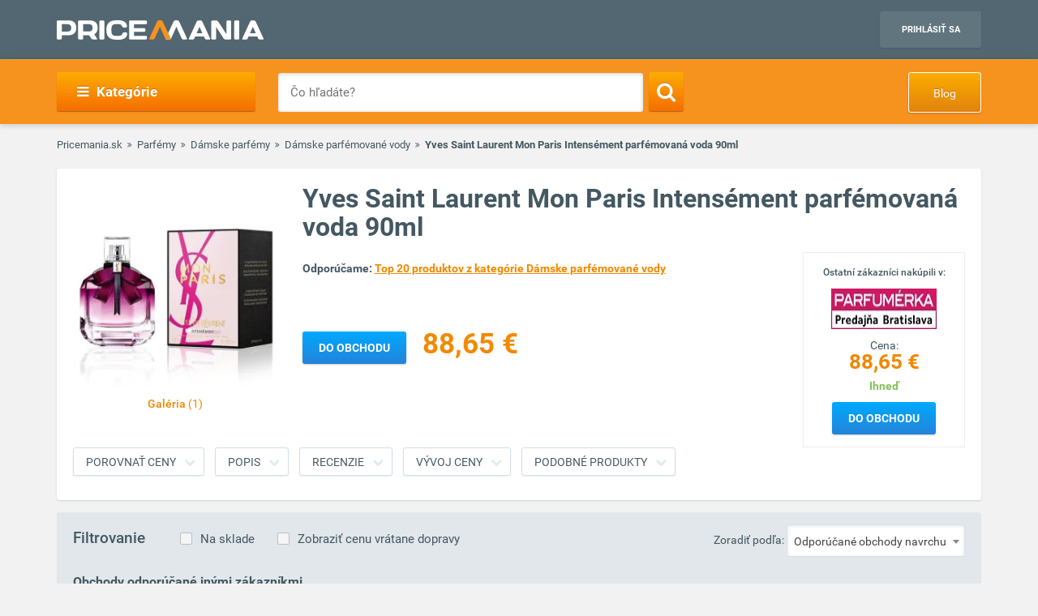

--- FILE ---
content_type: text/html; charset=UTF-8
request_url: https://www.pricemania.sk/damske-parfemovane-vody/yves-saint-laurent-mon-paris-intensement-parfemovana-voda-90ml/
body_size: 26461
content:
        <!DOCTYPE html>
<html lang="sk">
    <head>
          
        <link rel="preload" as="font" href="/bundles/app/fonts/Roboto-Bold.woff2" crossorigin> 

                <!-- Hotjar Tracking Code for www.pricemania.sk -->

                           <script>(function(w,d,s,l,i){w[l]=w[l]||[];w[l].push({'gtm.start':
            new Date().getTime(),event:'gtm.js'});var f=d.getElementsByTagName(s)[0],
            j=d.createElement(s),dl=l!='dataLayer'?'&l='+l:'';j.async=true;j.src=
            'https://www.googletagmanager.com/gtm.js?id='+i+dl;f.parentNode.insertBefore(j,f);
    })(window,document,'script','dataLayer','GTM-5CSV2B');
</script>





           <script async='async' src='https://www.googletagservices.com/tag/js/gpt.js'></script>
<script>
    var googletag = googletag || {};
    googletag.cmd = googletag.cmd || [];
</script>

<script data-cookiecategory="68publishers_ad_storage">
    window.onload = function(){
        var adunits = document.querySelectorAll('div[id^="div-gpt-ad-"]');
        var index = null;
        if(adunits.length){
            index = adunits[0].getAttribute('data-index');
        }
        if (/Android|webOS|iPhone|iPad|iPod|BlackBerry|IEMobile|Opera Mini/i.test(navigator.userAgent) === false) {

            switch (parseInt(index)) {
                case 0:
                    googletag.cmd.push(function () {
                        googletag.defineSlot('/165520697/PM.sk_1170x100_auto_moto', [[1170, 100], [970, 90]], 'div-gpt-ad-1499783508735-0').addService(googletag.pubads());
                        googletag.defineSlot('/165520697/PM.sk_160x600_automoto', [160, 600], 'div-gpt-ad-1499791093897-0').addService(googletag.pubads());
                        googletag.defineSlot('/165520697/PM.sk_1170x310', [[1170, 310], [970, 250]], 'div-gpt-ad-1499794169654-0').addService(googletag.pubads());
                        googletag.pubads().enableSingleRequest();
                        googletag.enableServices();
                    });
                    break;
                case 1:
                    googletag.cmd.push(function () {
                        googletag.defineSlot('/165520697/PM.sk_1170x100_biela_technika', [[1170, 100], [970, 90]], 'div-gpt-ad-1499783508735-1').addService(googletag.pubads());
                        googletag.defineSlot('/165520697/PM.sk_160x600_bielatechnika', [160, 600], 'div-gpt-ad-1499791093897-1').addService(googletag.pubads());
                        googletag.defineSlot('/165520697/PM.sk_1170x310_biela_technika', [[1170, 310], [970, 250]], 'div-gpt-ad-1499794169654-1').addService(googletag.pubads());
                        googletag.pubads().enableSingleRequest();
                        googletag.enableServices();
                    });
                    break;
                case 2:
                    googletag.cmd.push(function () {
                        googletag.defineSlot('/165520697/PM.sk_1170x100_chovatelske_potreby', [[1170, 100], [970, 90]], 'div-gpt-ad-1499783508735-2').addService(googletag.pubads());
                        googletag.defineSlot('/165520697/PM.sk_160x600_chovatelskepotreby', [160, 600], 'div-gpt-ad-1499791093897-2').addService(googletag.pubads());
                        googletag.defineSlot('/165520697/PM.sk_1170x310_chovatelske_potreby', [[1170, 310], [970, 250]], 'div-gpt-ad-1499794169654-2').addService(googletag.pubads());
                        googletag.pubads().enableSingleRequest();
                        googletag.enableServices();
                    });
                    break;
                case 3:
                    googletag.cmd.push(function () {
                        googletag.defineSlot('/165520697/PM.sk_1170x100_darcekove_predmety', [[1170, 100], [970, 90]], 'div-gpt-ad-1499783508735-3').addService(googletag.pubads());
                        googletag.defineSlot('/165520697/PM.sk_160x600_darcekovepredmety', [160, 600], 'div-gpt-ad-1499791093897-3').addService(googletag.pubads());
                        googletag.defineSlot('/165520697/PM.sk_1170x310_darcekove_predmety', [[1170, 310], [970, 250]], 'div-gpt-ad-1499794169654-3').addService(googletag.pubads());
                        googletag.pubads().enableSingleRequest();
                        googletag.enableServices();
                    });
                    break;
                case 4:
                    googletag.cmd.push(function () {
                        googletag.defineSlot('/165520697/PM.sk_1170x100_detsky_tovar', [[1170, 100], [970, 90]], 'div-gpt-ad-1499783508735-4').addService(googletag.pubads());
                        googletag.defineSlot('/165520697/PM.sk_160x600_detskytovar', [160, 600], 'div-gpt-ad-1499791093897-4').addService(googletag.pubads());
                        googletag.defineSlot('/165520697/PM.sk_1170x310_detsky_tovar', [[1170, 310], [970, 250]], 'div-gpt-ad-1499794169654-4').addService(googletag.pubads());
                        googletag.pubads().enableSingleRequest();
                        googletag.enableServices();
                    });
                    break;
                case 5:
                    googletag.cmd.push(function () {
                        googletag.defineSlot('/165520697/PM.sk_1170x100_dom_byt_zahrada', [[1170, 100], [970, 90]], 'div-gpt-ad-1499783508735-5').addService(googletag.pubads());
                        googletag.defineSlot('/165520697/PM.sk_160x600_dom_byt_zahrada', [160, 600], 'div-gpt-ad-1499791093897-5').addService(googletag.pubads());
                        googletag.defineSlot('/165520697/PM.sk_1170x310_dom_byt_zahrada', [[1170, 310], [970, 250]], 'div-gpt-ad-1499794169654-5').addService(googletag.pubads());
                        googletag.pubads().enableSingleRequest();
                        googletag.enableServices();
                    });
                    break;
                case 6:
                    googletag.cmd.push(function () {
                        googletag.defineSlot('/165520697/PM.sk_1170x100_eroticke_pomocky', [[1170, 100], [970, 90]], 'div-gpt-ad-1499783508735-6').addService(googletag.pubads());
                        googletag.defineSlot('/165520697/PM.sk_160x600_eroticke_pomocky', [160, 600], 'div-gpt-ad-1499791093897-6').addService(googletag.pubads());
                        googletag.defineSlot('/165520697/PM.sk_1170x310_eroticke_pomocky', [[1170, 310], [970, 250]], 'div-gpt-ad-1499794169654-6').addService(googletag.pubads());
                        googletag.pubads().enableSingleRequest();
                        googletag.enableServices();
                    });
                    break;
                case 7:
                    googletag.cmd.push(function () {
                        googletag.defineSlot('/165520697/PM.sk_1170x100_filmy_hudba', [[1170, 100], [970, 90]], 'div-gpt-ad-1499783508735-7').addService(googletag.pubads());
                        googletag.defineSlot('/165520697/PM.sk_160x600_filmy_hudba', [160, 600], 'div-gpt-ad-1499791093897-7').addService(googletag.pubads());
                        googletag.defineSlot('/165520697/PM.sk_1170x310_filmy_hudba', [[1170, 310], [970, 250]], 'div-gpt-ad-1499794169654-7').addService(googletag.pubads());
                        googletag.pubads().enableSingleRequest();
                        googletag.enableServices();
                    });
                    break;
                case 8:
                    googletag.cmd.push(function () {
                        googletag.defineSlot('/165520697/PM.sk_1170x100_foto', [[1170, 100], [970, 90]], 'div-gpt-ad-1499783508735-8').addService(googletag.pubads());
                        googletag.defineSlot('/165520697/PM.sk_160x600_foto', [160, 600], 'div-gpt-ad-1499791093897-8').addService(googletag.pubads());
                        googletag.defineSlot('/165520697/PM.sk_1170x310_foto', [[1170, 310], [970, 250]], 'div-gpt-ad-1499794169654-8').addService(googletag.pubads());
                        googletag.pubads().enableSingleRequest();
                        googletag.enableServices();
                    });
                    break;
                case 9:
                    googletag.cmd.push(function () {
                        googletag.defineSlot('/165520697/PM.sk_1170x100_herne_konzoly_hry', [[1170, 100], [970, 90]], 'div-gpt-ad-1499783508735-9').addService(googletag.pubads());
                        googletag.defineSlot('/165520697/PM.sk_160x600_herny_konzoly_hry', [160, 600], 'div-gpt-ad-1499791093897-9').addService(googletag.pubads());
                        googletag.defineSlot('/165520697/PM.sk_1170x310_herne_konzoly_hry', [[1170, 310], [970, 250]], 'div-gpt-ad-1499794169654-9').addService(googletag.pubads());
                        googletag.pubads().enableSingleRequest();
                        googletag.enableServices();
                    });
                    break;
                case 10:
                    googletag.cmd.push(function () {
                        googletag.defineSlot('/165520697/PM.sk_1170x100_hodinky_sperky', [[1170, 100], [970, 90]], 'div-gpt-ad-1499783508735-10').addService(googletag.pubads());
                        googletag.defineSlot('/165520697/PM.sk_160x600_hodinky_sperky', [160, 600], 'div-gpt-ad-1499791093897-10').addService(googletag.pubads());
                        googletag.defineSlot('/165520697/PM.sk_1170x310_hodinky_sperky', [[1170, 310], [970, 250]], 'div-gpt-ad-1499794169654-10').addService(googletag.pubads());
                        googletag.pubads().enableSingleRequest();
                        googletag.enableServices();
                    });
                    break;
                case 11:
                    googletag.cmd.push(function () {
                        googletag.defineSlot('/165520697/PM.sk_1170x100_HP', [[1170, 100], [970, 90]], 'div-gpt-ad-1499783508735-11').addService(googletag.pubads());
                        googletag.defineSlot('/165520697/PM.sk_1170x100_HP', [160, 600], 'div-gpt-ad-1499791093897-11').addService(googletag.pubads());
                        googletag.pubads().enableSingleRequest();
                        googletag.enableServices();
                    });
                    break;
                case 12:
                    googletag.cmd.push(function () {
                        googletag.defineSlot('/165520697/PM.sk_1170x100_hracky', [[1170, 100], [970, 90]], 'div-gpt-ad-1499783508735-12').addService(googletag.pubads());
                        googletag.defineSlot('/165520697/PM.sk_160x600_hracky', [160, 600], 'div-gpt-ad-1499791093897-12').addService(googletag.pubads());
                        googletag.defineSlot('/165520697/PM.sk_1170x310_hracky', [[1170, 310], [970, 250]], 'div-gpt-ad-1499794169654-12').addService(googletag.pubads());
                        googletag.pubads().enableSingleRequest();
                        googletag.enableServices();
                    });
                    break;
                case 13:
                    googletag.cmd.push(function () {
                        googletag.defineSlot('/165520697/PM.sk_1170x100_knihy', [[1170, 100], [970, 90]], 'div-gpt-ad-1499783508735-13').addService(googletag.pubads());
                        googletag.defineSlot('/165520697/PM.sk_160x600_knihy', [160, 600], 'div-gpt-ad-1499791093897-13').addService(googletag.pubads());
                        googletag.defineSlot('/165520697/PM.sk_1170x310_knihy', [[1170, 310], [970, 250]], 'div-gpt-ad-1499794169654-13').addService(googletag.pubads());
                        googletag.pubads().enableSingleRequest();
                        googletag.enableServices();
                    });

                    break;
                case 14:
                    googletag.cmd.push(function () {
                        googletag.defineSlot('/165520697/PM.sk_1170x100_oblecenie', [[1170, 100], [970, 90]], 'div-gpt-ad-1499783508735-14').addService(googletag.pubads());
                        googletag.defineSlot('/165520697/PM.sk_160x600_oblecenie', [160, 600], 'div-gpt-ad-1499791093897-14').addService(googletag.pubads());
                        googletag.defineSlot('/165520697/PM.sk_1170x310_oblecenie', [[1170, 310], [970, 250]], 'div-gpt-ad-1499794169654-14').addService(googletag.pubads());
                        googletag.pubads().enableSingleRequest();
                        googletag.enableServices();
                    });
                    break;
                case 15:
                    googletag.cmd.push(function () {
                        googletag.defineSlot('/165520697/PM.sk_1170x100_parfemy', [[1170, 100], [970, 90]], 'div-gpt-ad-1499783508735-15').addService(googletag.pubads());
                        googletag.defineSlot('/165520697/PM.sk_160x600_parfemy', [160, 600], 'div-gpt-ad-1499791093897-15').addService(googletag.pubads());
                        googletag.defineSlot('/165520697/PM.sk_1170x310_parfemy', [[1170, 310], [970, 250]], 'div-gpt-ad-1499794169654-15').addService(googletag.pubads());
                        googletag.pubads().enableSingleRequest();
                        googletag.enableServices();
                    });
                    break;
                case 16:
                    googletag.cmd.push(function () {
                        googletag.defineSlot('/165520697/PM.sk_1170x100_pocitace_kancelaria', [[1170, 100], [970, 90]], 'div-gpt-ad-1499783508735-16').addService(googletag.pubads());
                        googletag.defineSlot('/165520697/PM.sk_160x600_pocitace_kancelaria', [160, 600], 'div-gpt-ad-1499791093897-16').addService(googletag.pubads());
                        googletag.defineSlot('/165520697/PM.SK_1170x310_pocitace_kancelaria', [[1170, 310], [970, 250]], 'div-gpt-ad-1499794169654-16').addService(googletag.pubads());
                        googletag.pubads().enableSingleRequest();
                        googletag.enableServices();
                    });
                    break;
                case 17:
                    googletag.cmd.push(function () {
                        googletag.defineSlot('/165520697/PM.sk_1170x100_potraviny_napoje', [[1170, 100], [970, 90]], 'div-gpt-ad-1499783508735-17').addService(googletag.pubads());
                        googletag.defineSlot('/165520697/PM.sk_160x600_potraviny_napoje', [160, 600], 'div-gpt-ad-1499791093897-17').addService(googletag.pubads());
                        googletag.defineSlot('/165520697/PM.SK_1170x310_potraviny_napoje', [[1170, 310], [970, 250]], 'div-gpt-ad-1499794169654-17').addService(googletag.pubads());
                        googletag.pubads().enableSingleRequest();
                        googletag.enableServices();
                    });
                    break;
                case 18:
                    googletag.cmd.push(function () {
                        googletag.defineSlot('/165520697/PM.sk_1170x100_sport_hobby', [[1170, 100], [970, 90]], 'div-gpt-ad-1499783508735-18').addService(googletag.pubads());
                        googletag.defineSlot('/165520697/PM.sk_160x600_sport_hobby', [160, 600], 'div-gpt-ad-1499791093897-18').addService(googletag.pubads());
                        googletag.defineSlot('/165520697/PM.sk_1170x310_sport_hobby', [[1170, 310], [970, 250]], 'div-gpt-ad-1499794169654-18').addService(googletag.pubads());
                        googletag.pubads().enableSingleRequest();
                        googletag.enableServices();
                    });
                    break;
                case 19:
                    googletag.cmd.push(function () {
                        googletag.defineSlot('/165520697/PM.sk_1170x100_telefony', [[970, 90], [1170, 100]], 'div-gpt-ad-1499783508735-19').addService(googletag.pubads());
                        googletag.defineSlot('/165520697/PM.sk_160x600_telefony', [160, 600], 'div-gpt-ad-1499791093897-19').addService(googletag.pubads());
                        googletag.defineSlot('/165520697/PM.sk_1170x310_telefony', [[1170, 310], [970, 250]], 'div-gpt-ad-1499794169654-19').addService(googletag.pubads());
                        googletag.pubads().enableSingleRequest();
                        googletag.enableServices();
                    });
                    break;
                case 20:
                    googletag.cmd.push(function () {
                        googletag.defineSlot('/165520697/PM.sk_1170x100_tv_audio_video', [[1170, 100], [970, 90]], 'div-gpt-ad-1499783508735-20').addService(googletag.pubads());
                        googletag.defineSlot('/165520697/PM.sk_160x600_tv_audio_video', [160, 600], 'div-gpt-ad-1499791093897-20').addService(googletag.pubads());
                        googletag.defineSlot('/165520697/PM.sk_1170x310_tv_audio_video', [[1170, 310], [970, 250]], 'div-gpt-ad-1499794169654-20').addService(googletag.pubads());
                        googletag.pubads().enableSingleRequest();
                        googletag.enableServices();
                    });
                    break;
                case 21:
                    googletag.cmd.push(function () {
                        googletag.defineSlot('/165520697/PM.sk_1170x100_zdravie_krasa', [[1170, 100], [970, 90]], 'div-gpt-ad-1499783508735-21').addService(googletag.pubads());
                        googletag.defineSlot('/165520697/PM.sk_160x600_zdravie_krasa', [160, 600], 'div-gpt-ad-1499791093897-21').addService(googletag.pubads());
                        googletag.defineSlot('/165520697/PM.sk_1170x310_zdravie_krasa', [[1170, 310], [970, 250]], 'div-gpt-ad-1499794169654-21').addService(googletag.pubads());
                        googletag.pubads().enableSingleRequest();
                        googletag.enableServices();
                    });
                    break;
            }
        }

        var mapping = googletag.sizeMapping().
            addSize([1024, 768], [970, 90]).
            addSize([980, 690], [728, 90]).
            addSize([0, 0], [300, 250]).
            // Fits browsers of any size smaller than 640 x 480
            build();

        var detailMapping = googletag.sizeMapping().
            addSize([1024, 768], [970, 250]).
            addSize([980, 690], [728, 90]).
            addSize([0, 0], [300, 250]).
            // Fits browsers of any size smaller than 640 x 480
            build();

        googletag.cmd.push(function() {
            googletag.defineSlot('/165520697/PM.sk_1x1_eroticky', [1, 1], 'div-gpt-ad-1530726326820-4').addService(googletag.pubads());
            googletag.defineOutOfPageSlot('/165520697/PM.sk_1x1_foto', 'div-gpt-ad-1532618275542-0').addService(googletag.pubads());
                                    googletag.defineSlot('/165520697/PM.sk_RESP_listing_dolu',  [[970, 90], [728, 90], [300, 250]], 'div-gpt-ad-1523976142357-0').defineSizeMapping(mapping).setCollapseEmptyDiv(true).addService(googletag.pubads());
                                    googletag.defineSlot('/165520697/PM.sk_RESP_search_dolu/PM.sk_REPS_multipurpose', [[970, 250], [300, 250], [728, 90]], 'div-gpt-ad-1524568620860-0').defineSizeMapping(detailMapping).addService(googletag.pubads());
            googletag.defineSlot('/165520697/PM.sk_RESP_search_dolu/PM.sk_REPS_multipurpose', [[970, 250], [300, 250], [728, 90]], 'div-gpt-ad-1524568620860-1').defineSizeMapping(detailMapping).addService(googletag.pubads());
                                    googletag.pubads().enableSingleRequest();
            googletag.enableServices();
        });

        adunits.forEach(function (value, index) {
            googletag.cmd.push(function () {
                googletag.display(value.getAttribute('id'));
            });
        });
    }
</script>
               <script data-cookiecategory="68publishers_ad_storage">
    var dataLayer = window.dataLayer || [];
    dataLayer.push({
        'event': 'remarketingTrigger',
        'remarketing': {
            'dynx_itemid': '8269454',
            'dynx_pagetype': 'offerdetail',
            'dynx_totalvalue': 88.15,

            'product_id': '8269454',
            'product_price': '88.15',
            'product_category_name': 'Dámske parfémované vody'
        }
    });
    var g_ntscRmkId = 234;        // tag id, do not change
    var g_ntscRmkEventId = "offerdetail";    // optional custom event(s), string or array of strings
    var g_ntscRmkProdId = "8269454";    // optional product id(s) for dynamic remarketing, string or array of strings


</script>
<script data-cookiecategory="68publishers_ad_storage" src="https://inres.uspech.sk/js/rsysc.js"></script>
    
                
        <meta charset="UTF-8">
        <meta name="viewport" content="width=device-width, initial-scale=1, maximum-scale=5">
        <meta name="msvalidate.01" content="312DBB1A83E66D89F160EF5F0DF49D7E" />
        <meta name="google-site-verification" content="0VCYG8xXRLsbvv2fSn_nxLuxcxC3SiapTdwEStnyx2Y" />
        <meta name="google-site-verification" content="FHQek_bWqeAHAE03H81OxkQxWIZ7jR7_OQg31BBqK7E" />
        <meta name="google-site-verification" content="gyKocCjAVZTgvpwCQMZAQ_4Bix5suLjLx72lOqu1WUM" />
        <meta name="google-site-verification" content="AiihjRFC5a7gYDuIg7GNyHlI-sH1-aj2tJHyxnVSMU8" />
        <meta name="google-site-verification" content="googlea80c41ffe18f198e.html" />

        
                <link rel="icon" type="image/x-icon" href="/favicon.ico" />
        <link type="text/css" href="https://www.pricemania.sk/bundles/app/styles/styles.css?v=1.3.0" rel="stylesheet">
                <title>Yves Saint Laurent Mon Paris Intensément parfémovaná voda 90ml  cena od 88,15 € | Pricemania</title>
        <meta name="description" content="Yves Saint Laurent Mon Paris Intensément parfémovaná voda 90ml od 88,15 € z ponuky 3 e-shopov ✓ Porovnajte ceny a parametre Yves Saint Laurent Mon Paris Intensément parfémovaná voda 90ml na Pricemanii a ušetrite až do 60 %!">
        <meta name="keywords" content="">

                                    
                                                                                
        
                        
    </head>
    <body>

    <!-- Google Tag Manager (noscript) -->
    <noscript><iframe src="https://www.googletagmanager.com/ns.html?id=GTM-5CSV2B"
                      height="0" width="0" style="display:none;visibility:hidden"></iframe></noscript>
    <!-- End Google Tag Manager (noscript) -->
            <header class="header" id="header">

    <div class="container">
        <div class="row">
            <div class="col-md-12 hidden-xs hidden-sm text-center" style="position: relative">
                            </div>
        </div>
        <div class="row">
            <div class="col-xs-12">
                <span class="button button--navigation-mobile visible-xs visible-sm">
                    <i class="fa fa-bars"></i>
                </span>
                <div class="logo">
                    <a href="/" title="Pricemania.sk">
                        <img src="https://www.pricemania.sk/bundles/app/img/logo-white.svg" alt="Pricemania.sk" width="255" height="24"/>
                    </a>
                </div>
                <div class="login">
                                                                
                    <a href="https://admin.pricemania.sk" target="_blank"
                       class="button button--login visible-md visible-lg">Prihlásiť sa</a>
                    <a href="https://admin.pricemania.sk" target="_blank" class="button--login-mobile visible-xs visible-sm" aria-label="Login">
                        <svg fill="#FFFFFF" viewBox="0 0 24 24" xmlns="http://www.w3.org/2000/svg">
                            <path d="M12 2C6.48 2 2 6.48 2 12s4.48 10 10 10 10-4.48 10-10S17.52 2 12 2zm0 3c1.66 0 3 1.34 3 3s-1.34 3-3 3-3-1.34-3-3 1.34-3 3-3zm0 14.2c-2.5 0-4.71-1.28-6-3.22.03-1.99 4-3.08 6-3.08 1.99 0 5.97 1.09 6 3.08-1.29 1.94-3.5 3.22-6 3.22z"></path>
                            <path d="M0 0h24v24H0z" fill="none"></path>
                        </svg>
                    </a>

                    
                                    </div>
            </div>
        </div>
    </div>
</header>

            <nav class="navigation">
            <div class="container">
                <div class="row">
                    <div class="col-md-12">
                        <div class="navigation__menu visible-md-inline-block visible-lg-inline-block">
        <a class="button button--navigation">
            <i class="fa fa-bars"></i>
            Kategórie
        </a>
        <ul class="navigation__list">
                            <li>
                    <a href="/auto-moto/" class="navigation__list_item">Auto moto</a>
                                    </li>
                            <li>
                    <a href="/biela-technika/" class="navigation__list_item">Biela technika</a>
                                    </li>
                            <li>
                    <a href="/chovatelske-potreby/" class="navigation__list_item">Chovateľské potreby</a>
                                    </li>
                            <li>
                    <a href="/darcekove-predmety/" class="navigation__list_item">Darčekové predmety</a>
                                    </li>
                            <li>
                    <a href="/detsky-tovar/" class="navigation__list_item">Detský tovar</a>
                                    </li>
                            <li>
                    <a href="/dom-byt-a-zahrada/" class="navigation__list_item">Dom, byt a záhrada</a>
                                    </li>
                            <li>
                    <a href="/eroticke-pomocky/" class="navigation__list_item">Erotické pomôcky</a>
                                    </li>
                            <li>
                    <a href="/filmy-a-hudba/" class="navigation__list_item">Filmy a hudba</a>
                                    </li>
                            <li>
                    <a href="/foto/" class="navigation__list_item">Foto</a>
                                    </li>
                            <li>
                    <a href="/herne-konzoly-a-hry/" class="navigation__list_item">Herné konzoly a hry</a>
                                    </li>
                            <li>
                    <a href="/hodinky-a-sperky/" class="navigation__list_item">Hodinky a šperky</a>
                                    </li>
                            <li>
                    <a href="/hracky/" class="navigation__list_item">Hračky</a>
                                    </li>
                            <li>
                    <a href="/knihy/" class="navigation__list_item">Knihy</a>
                                    </li>
                            <li>
                    <a href="/oblecenie/" class="navigation__list_item">Oblečenie</a>
                                    </li>
                            <li>
                    <a href="/parfemy/" class="navigation__list_item">Parfémy</a>
                                    </li>
                            <li>
                    <a href="/potraviny-a-napoje/" class="navigation__list_item">Potraviny a nápoje</a>
                                    </li>
                            <li>
                    <a href="/pocitace-a-kancelaria/" class="navigation__list_item">Počítače a kancelária</a>
                                    </li>
                            <li>
                    <a href="/tv-audio-video/" class="navigation__list_item">TV, audio, video</a>
                                    </li>
                            <li>
                    <a href="/telefony/" class="navigation__list_item">Telefóny</a>
                                    </li>
                            <li>
                    <a href="/zdravie-a-krasa/" class="navigation__list_item">Zdravie a krása</a>
                                    </li>
                            <li>
                    <a href="/sport-a-hobby/" class="navigation__list_item">Šport a hobby</a>
                                    </li>
                    </ul>
</div>

                        <form action="/" method="GET" name="frmSearch" id="frmSearch" class="navigation__search">
                    <input type="text" placeholder="Čo hľadáte?" autocomplete="off" maxlength="50" value="" name="q" id="q" />
    <button class="button button--search" type="submit" aria-label="Search"><i class="fa fa-search"></i></button>
    <div class="suggest-box">
    </div>
</form>
    <a href="https://blog.pricemania.sk" class="button button--orange button--discount hidden-xs hidden-sm" target="_blank">Blog</a>

                    </div>
                </div>
            </div>
        </nav>
    


            <div class="product-detail" id="product-detail">
        <div class="container">
            <div class="row">
    <div class="col-xs-12">
        <div class="breadcrumb_block">
            <ul>
                <li><a href="/">Pricemania.sk</a></li>
                                                        <li><a href="/parfemy/">Parfémy</a></li>
                                                                            <li><a href="/damske-parfemy/">Dámske parfémy</a></li>
                                                                            <li><a href="/damske-parfemovane-vody/">Dámske parfémované vody</a></li>
                                                                            <li class="lastBreadcrumb">Yves Saint Laurent Mon Paris Intensément parfémovaná voda 90ml</li>
                                                </ul>
        </div>
    </div>
</div>

            <style>
    .button--show-more:visited{
        color: #f28900;
    }
</style>
<div class="product-detail__box product-detail__box--with-background spy-box">
    <div class="row">

        <div class="col-xs-12 col-sm-5 col-md-3">
            <div class="product-detail__box_image">
                <a href="/assets/product/8269454/01.jpg" class="product-detail__show">
                    <img width="253px" height="250px" src="/assets/product/8269454/detail_image.jpg" alt="Yves Saint Laurent Mon Paris Intensément parfémovaná voda 90ml">
                                            <span>Galéria <i>(1)</i></span>
                                    </a>
                
                            </div>
        </div>

        <div class="col-xs-12 col-sm-7 col-md-9">
            <div class="product-detail__box_data" id="detail-data">
                <h1 class="product-detail__box_title">Yves Saint Laurent Mon Paris Intensément parfémovaná voda 90ml</h1>
                                                                    <div class="product-detail__box_promo 3">
                        <div style="line-height: 19px;font-size: 12px;font-weight: 500;">Ostatní zákazníci nakúpili v:</div>
                        <a href="/exitv2/?data=d07c189028560a314555531525a9ae67:[base64]" class="exitToShopLink" rel="nofollow" aria-label="Logo"><img style="width:130px;height:50px" class="lazyload"
                                    data-src="https://y1.sk/t/s/130x50/5810.jpg" alt="" width="130px" height="50px"></a>
                        <a href="/exitv2/?data=d07c189028560a314555531525a9ae67:[base64]" class="exitToShopLink" rel="nofollow"><span
                                    class="price">Cena: <b>
                                    <div class="hidden-lg hidden-md hidden-sm">
                                        88,65 €
                                    </div>
                                    <div class="hidden-xs">
                                        88,65 €
                                    </div>
                                    </b></span></a>
                        <a href="/exitv2/?data=d07c189028560a314555531525a9ae67:[base64]" class="exitToShopLink" rel="nofollow"><span
                                    class="stock">
                             
                                                            Ihneď
                             </span></a>

                        <a href="/exitv2/?data=d07c189028560a314555531525a9ae67:[base64]" class="exitToShopLink button button--blue" rel="nofollow">Do obchodu</a>
                    </div>
                                <div class="product-detail__box_description">
                    <p style="font-size: 14px; margin-top:0;">
                        <b>Odporúčame: <a class="button button--text " href="/damske-parfemovane-vody/top20/" target="_blank">Top 20 produktov z kategórie Dámske parfémované vody</a></b>
                    </p>
                    <p>
                        
                    </p>
                </div>
                                    <div class="product-detail__box_price">
                        <a href="/exitv2/?data=d07c189028560a314555531525a9ae67:[base64]" class="button button--blue exitToShopLink"
                           style="left: 0" rel="nofollow">Do obchodu</a>
                        <a class="exitToShopLink no-underline" href="/exitv2/?data=d07c189028560a314555531525a9ae67:[base64]" rel="nofollow"><span class="price"
                                                                                                                style="margin-left: 10px;">88,65 €</span></a>
                    </div>
                                <div class="clearfix"></div>
                            </div>
        </div>
    </div>
    <div class="row">
        <div class="col-xs-12">
            <div class="product-detail__box_buttons">
                <div class="container" id="scrollSpy">
                    <ul class="nav">
                                                    <li><a href="#shop-offers" onclick="scrollToElement('shop-offers')"
                                   class="button button--gray">Porovnať ceny</a>
                            </li>
                                                <li><a href="#product-description" onclick="scrollToElement('product-description')"
                               class="button button--gray">Popis</a>
                        </li>
                                                                        <li><a href="#product-reviews" onclick="scrollToElement('product-reviews')"
                                   class="button button--gray">Recenzie</a>
                        </li>
                                                <li><a href="#product-price" onclick="scrollToElement('product-price')"
                               class="button button--gray">Vývoj ceny</a>
                        </li>
                                                    <li><a href="#alt-products" onclick="scrollToElement('alt-products')"
                                   class="button button--gray">Podobné produkty</a>
                            </li>
                                            </ul>
                </div>
            </div>
        </div>
    </div>
</div>

            
 
<style>
   
</style>

<div class="product-detail__shop-offers" id="shop-offers">
    <div class="product-detail__shop-offers-filters">
        <h4 class="hidden-xs">Filtrovanie</h4>
                <a href="#" id="inStockShopsFilter" class="filterLink" data-instock="skladom">Na sklade</a>
        <a href="#" id="withShippingShopsFilter" class="filterLink">Zobraziť cenu vrátane dopravy</a>
        <div class="product-listing__filter">
    <span class="hidden-xs">Zoradiť podľa:</span>
        <select name="zoradit_podla" id="zoradit_podla" style="width: 150px">
        <option value="Odporúčané obchody navrchu">Odporúčané obchody navrchu</option>
        <option value="najnizsej_ceny">Najnižšej ceny</option>
        <option value="nazvu-eshopu">Názvu e-eshopu</option>
    </select>
</div>

    </div>
    <hr>
    <div id="offers">
    <div id="recommended-offers">
                    <h2 class="trusted_title">Obchody odporúčané inými zákazníkmi</h2>
        <ul class="product-detail__shop-offers-list trusted">
                                    <li class="product-detail__shop-offers-item ">
                        <div class="row">
                            <div class="col-xs-4 col-sm-3 col-md-2">
                                <div class="product-detail__shop-offers-logo">
                                    <a href="/exitv2/?data=c1a625736d9a0e16311bb1f7904084f7:[base64]" class="exitToShopLink" title="Preklik do obchodu parfumerka.eu" rel="nofollow">
                                        <img class="lazyload" data-src="https://y1.sk/t/s/130x50/5810.jpg" alt="parfumerka.eu logo"/>
                                    </a>
                                    <div class="hidden-lg hidden-md hidden-sm">
                                                                                                                                    <img class="lazyload o-edges" data-src="https://www.pricemania.sk/bundles/app/img/trusted_shop_silver_small_sk.png" alt="parfumerka.eu certificate"/>
                                                                                                                                                                    </div>
                                </div>
                            </div>
                            <div class="hidden-xs hidden-sm col-md-2">
                                <div class="product-detail__shop-offers-rating">
                                                                                                                        <img class="lazyload o-edges" data-src="https://www.pricemania.sk/bundles/app/img/trusted_shop_silver_small_sk.png" alt="parfumerka.eu certificate"/>
                                                                                                                                                                                                <a href="/parfumerka-eu/">Detail obchodu</a>
                                                                    </div>
                            </div>
                            <div class="hidden-xs col-sm-4 col-md-4">
                                <div class="product-detail__shop-offers-title">
                                    <a href="/exitv2/?data=c1a625736d9a0e16311bb1f7904084f7:[base64]" class="exitToShopLink product-detail__shop-offers-title-link" title="Yves Saint Laurent Mon Paris Intensément parfumovaná voda pre ženy 90 ml" rel="nofollow">
                                        Yves Saint Laurent Mon Paris Intensément parfumovaná voda pre ženy 90 ml
                                    </a>
                                                                    </div>
                            </div>
                            <div class="col-xs-4 col-sm-2 col-md-2 price-col">
                                <div class="product-detail__shop-offers-price">
                                    <a href="/exitv2/?data=c1a625736d9a0e16311bb1f7904084f7:[base64]" data-offer-price="88.65" class="exitToShopLink" title="Preklik do obchodu parfumerka.eu" rel="nofollow">
                                        <div class="hidden-lg hidden-md hidden-sm">
                                            88,65 €
                                        </div>
                                        <div class="hidden-xs">
                                            88,65 €
                                        </div>
                                    </a>
                                                                        <span class="product-detail__shop-offers-availability  " 
                                          data-availability="0" 
                                          data-content=''
                                    >
                                                                                    Ihneď
                                                                            </span><br>
                                                                            <img alt="Doprava" src="https://y1.sk/pictures/icon-info-doprava.jpg" width="16px" height="13px">
                                        <span class="shipping-price-block" data-shipping-amount="2.95">
                                                                                            &nbsp;2,95 €
                                                                                    </span>
                                                                                                                                                                                    </div>
                            </div>
                            <div class="hidden-xs col-sm-3 col-md-2">
                                <div class="product-detail__shop-offers-button z1">
                                    <a href="/exitv2/?data=c1a625736d9a0e16311bb1f7904084f7:[base64]" class="exitToShopLink button button--blue" title="Preklik do obchodu parfumerka.eu" rel="nofollow">
                                        Do obchodu
                                    </a>
                                    <a href="/exitv2/?data=c1a625736d9a0e16311bb1f7904084f7:[base64]" class="button button--shop-link exitToShopLink" title="Preklik do obchodu parfumerka.eu" rel="nofollow">
                                        parfumerka.eu
                                    </a>
                                </div>
                            </div>
                            
                            
                            <div class="hidden-lg hidden-md hidden-sm col-xs-4">
                                <a href="/exitv2/?data=c1a625736d9a0e16311bb1f7904084f7:[base64]" title="Preklik do obchodu parfumerka.eu" class="button button--blue button-blue-small exitToShopLink" rel="nofollow">Do obchodu</a>
                            </div>
                            
                            
                            

                        </div>
                    </li>
                                        
                                                        <li class="product-detail__shop-offers-item ">
                        <div class="row">
                            <div class="col-xs-4 col-sm-3 col-md-2">
                                <div class="product-detail__shop-offers-logo">
                                    <a href="/exitv2/?data=a3a9ee93bc6d8b8a16771e322eee699c:[base64]" class="exitToShopLink" title="Preklik do obchodu KOKU.sk" rel="nofollow">
                                        <img class="lazyload" data-src="https://y1.sk/t/s/130x50/59396.jpg" alt="KOKU.sk logo"/>
                                    </a>
                                    <div class="hidden-lg hidden-md hidden-sm">
                                                                                                                                    <img class="lazyload o-edges" data-src="https://www.pricemania.sk/bundles/app/img/trusted_shop_silver_small_sk.png" alt="KOKU.sk certificate"/>
                                                                                                                                                                    </div>
                                </div>
                            </div>
                            <div class="hidden-xs hidden-sm col-md-2">
                                <div class="product-detail__shop-offers-rating">
                                                                                                                        <img class="lazyload o-edges" data-src="https://www.pricemania.sk/bundles/app/img/trusted_shop_silver_small_sk.png" alt="KOKU.sk certificate"/>
                                                                                                                                                                                                <a href="/koku-sk/">Detail obchodu</a>
                                                                    </div>
                            </div>
                            <div class="hidden-xs col-sm-4 col-md-4">
                                <div class="product-detail__shop-offers-title">
                                    <a href="/exitv2/?data=a3a9ee93bc6d8b8a16771e322eee699c:[base64]" class="exitToShopLink product-detail__shop-offers-title-link" title="Yves Saint Laurent Mon Paris Intensement Parfémovaná voda 90ml, dámske" rel="nofollow">
                                        Yves Saint Laurent Mon Paris Intensement Parfémovaná voda 90ml, dámske
                                    </a>
                                                                    </div>
                            </div>
                            <div class="col-xs-4 col-sm-2 col-md-2 price-col">
                                <div class="product-detail__shop-offers-price">
                                    <a href="/exitv2/?data=a3a9ee93bc6d8b8a16771e322eee699c:[base64]" data-offer-price="88.15" class="exitToShopLink" title="Preklik do obchodu KOKU.sk" rel="nofollow">
                                        <div class="hidden-lg hidden-md hidden-sm">
                                            88,15 €
                                        </div>
                                        <div class="hidden-xs">
                                            88,15 €
                                        </div>
                                    </a>
                                                                        <span class="product-detail__shop-offers-availability  " 
                                          data-availability="0" 
                                          data-content=''
                                    >
                                                                                    Ihneď
                                                                            </span><br>
                                                                            <img alt="Doprava" src="https://y1.sk/pictures/icon-info-doprava.jpg" width="16px" height="13px">
                                        <span class="shipping-price-block" data-shipping-amount="2.49">
                                                                                            &nbsp;2,49 €
                                                                                    </span>
                                                                                                                                                                                    </div>
                            </div>
                            <div class="hidden-xs col-sm-3 col-md-2">
                                <div class="product-detail__shop-offers-button z1">
                                    <a href="/exitv2/?data=a3a9ee93bc6d8b8a16771e322eee699c:[base64]" class="exitToShopLink button button--blue" title="Preklik do obchodu KOKU.sk" rel="nofollow">
                                        Do obchodu
                                    </a>
                                    <a href="/exitv2/?data=a3a9ee93bc6d8b8a16771e322eee699c:[base64]" class="button button--shop-link exitToShopLink" title="Preklik do obchodu KOKU.sk" rel="nofollow">
                                        KOKU.sk
                                    </a>
                                </div>
                            </div>
                            
                            
                            <div class="hidden-lg hidden-md hidden-sm col-xs-4">
                                <a href="/exitv2/?data=a3a9ee93bc6d8b8a16771e322eee699c:[base64]" title="Preklik do obchodu KOKU.sk" class="button button--blue button-blue-small exitToShopLink" rel="nofollow">Do obchodu</a>
                            </div>
                            
                            
                            

                        </div>
                    </li>
                                        
                                            </ul>
                                <h2 class="goods_title">
                    Porovnanie cien 
            </h2>
    <ul class="product-detail__shop-offers-list goods">
                            <li class="product-detail__shop-offers-item ">
                    <div class="row">
                        <div class="col-xs-4 col-sm-3 col-md-2">
                            <div class="product-detail__shop-offers-logo">
                                <a href="/exitv2/?data=cb7a552c88b68ddfcf40409702c9564b:[base64]" class="exitToShopLink" title="Preklik do obchodu Kaufland.sk" rel="nofollow">
                                    <img class="lazyload" data-src="https://y1.sk/t/s/130x50/60664.jpg" alt="Kaufland.sk logo"/>
                                </a>
                                <div class="hidden-lg hidden-md hidden-sm">
                                                                    </div>
                            </div>
                        </div>
                        <div class="hidden-xs hidden-sm col-md-2">
                            <div class="product-detail__shop-offers-rating">
                                                                                                    <a href="/kaufland-sk/">Detail obchodu</a>
                                                            </div>
                        </div>
                        <div class="hidden-xs col-sm-4 col-md-4">
                            <div class="product-detail__shop-offers-title">
                                <a href="/exitv2/?data=cb7a552c88b68ddfcf40409702c9564b:[base64]" title="Yves Saint Laurent Mon Paris Intensément parfémovaná voda pre ženy 90 ml" class="product-detail__shop-offers-title-link exitToShopLink" rel="nofollow">
                                    Yves Saint Laurent Mon Paris Intensément parfémovaná voda pre ženy 90 ml
                                </a>
                                                            </div>
                        </div>
                        <div class="col-xs-4 col-sm-2 col-md-2 price-col">
                            <div class="product-detail__shop-offers-price">
                                <a href="/exitv2/?data=cb7a552c88b68ddfcf40409702c9564b:[base64]" data-offer-price="170.95" class="exitToShopLink" title="Preklik do obchodu Kaufland.sk" rel="nofollow">
                                    <div class="hidden-lg hidden-md hidden-sm">
                                       170,95 €
                                    </div>
                                    <div class="hidden-xs">
                                       170,95 €
                                    </div>
                                </a>
                                                                <span class="product-detail__shop-offers-availability  " 
                                      data-availability="6"
                                      data-content=''
                                >
                                                                            Do 6 dní
                                                                    </span><br>
                                                                    <img alt="Doprava" src="https://y1.sk/pictures/icon-info-doprava.jpg" width="16px" height="13px">
                                    <span class="shipping-price-block" data-shipping-amount="0.00">
                                                                                            &nbsp;zdarma
                                                                                    </span>
                                
                                                                                                                                </div>
                        </div>
                        <div class="hidden-xs col-sm-3 col-md-2">
                            <div class="product-detail__shop-offers-button z3">
                                <a href="/exitv2/?data=cb7a552c88b68ddfcf40409702c9564b:[base64]" title="Preklik do obchodu Kaufland.sk" class="button button--blue exitToShopLink" rel="nofollow">Do obchodu</a>
                                <a href="/exitv2/?data=cb7a552c88b68ddfcf40409702c9564b:[base64]" title="Preklik do obchodu Kaufland.sk" class="button button--shop-link exitToShopLink" rel="nofollow">
                                    Kaufland.sk
                                </a>
                            </div>
                        </div>

                        
                        <div class="hidden-lg hidden-md hidden-sm col-xs-4">
                            <a href="/exitv2/?data=cb7a552c88b68ddfcf40409702c9564b:[base64]" title="Preklik do obchodu Kaufland.sk" class="button button--blue button-blue-small exitToShopLink" rel="nofollow">Do obchodu</a>
                        </div>
                        
                                                
                                            </div>
                </li>
                                        
                                    </ul>
                </div>
    
    <div id="lowest-price-offers" style="display:none">
        <h2 class="goods_title"> 
            Porovnanie cien 
        </h2>
        <ul class="product-detail__shop-offers-list goods">
                            <li class="product-detail__shop-offers-item ">
                    <div class="row">
                        <div class="col-xs-4 col-sm-3 col-md-2">
                            <div class="product-detail__shop-offers-logo">
                                <a href="/exitv2/?data=8e98b0eb4fa517e984cc7697266105d5:[base64]" class="exitToShopLink" title="Preklik do obchodu KOKU.sk" rel="nofollow">
                                    <img class="lazyload" data-src="https://y1.sk/t/s/130x50/59396.jpg" alt="KOKU.sk logo"/>
                                </a>
                                <div class="hidden-lg hidden-md hidden-sm">
                                                                                                                        <img class="lazyload o-edges" data-src="https://www.pricemania.sk/bundles/app/img/trusted_shop_silver_small_sk.png" alt="KOKU.sk certificate"/>
                                                                                                                                                    </div>
                            </div>
                        </div>
                        <div class="hidden-xs hidden-sm col-md-2">
                            <div class="product-detail__shop-offers-rating">
                                                                                                            <img class="lazyload o-edges" data-src="https://www.pricemania.sk/bundles/app/img/trusted_shop_silver_small_sk.png" alt="KOKU.sk certificate"/>
                                     
                                           
                                                                                                    <a href="/koku-sk/">Detail obchodu</a>
                                                            </div>
                        </div>
                        <div class="hidden-xs col-sm-4 col-md-4">
                            <div class="product-detail__shop-offers-title">
                                <a href="/exitv2/?data=8e98b0eb4fa517e984cc7697266105d5:[base64]" title="Yves Saint Laurent Mon Paris Intensement Parfémovaná voda 90ml, dámske" class="product-detail__shop-offers-title-link exitToShopLink" rel="nofollow">
                                    Yves Saint Laurent Mon Paris Intensement Parfémovaná voda 90ml, dámske
                                </a>
                                                            </div>
                        </div>
                        <div class="col-xs-4 col-sm-2 col-md-2 price-col">
                            <div class="product-detail__shop-offers-price">
                                <a href="/exitv2/?data=8e98b0eb4fa517e984cc7697266105d5:[base64]" data-offer-price="88.15" class="exitToShopLink" title="Preklik do obchodu KOKU.sk" rel="nofollow">
                                    <div class="hidden-lg hidden-md hidden-sm">
                                       88,15 €
                                    </div>
                                    <div class="hidden-xs">
                                       88,15 €
                                    </div>
                                </a>
                                                                <span class="product-detail__shop-offers-availability  " 
                                      data-availability="0"
                                      data-content=''
                                >
                                                                            Ihneď
                                                                    </span><br>
                                                                    <img alt="Doprava" src="https://y1.sk/pictures/icon-info-doprava.jpg" width="16px" height="13px">
                                    <span class="shipping-price-block" data-shipping-amount="2.49">
                                                                                            &nbsp;2,49 €
                                                                                    </span>
                                
                                                                                                                                </div>
                        </div>
                        <div class="hidden-xs col-sm-3 col-md-2">
                            <div class="product-detail__shop-offers-button z3">
                                <a href="/exitv2/?data=8e98b0eb4fa517e984cc7697266105d5:[base64]" title="Preklik do obchodu KOKU.sk" class="button button--blue exitToShopLink" rel="nofollow">Do obchodu</a>
                                <a href="/exitv2/?data=8e98b0eb4fa517e984cc7697266105d5:[base64]" title="Preklik do obchodu KOKU.sk" class="button button--shop-link exitToShopLink" rel="nofollow">
                                    KOKU.sk
                                </a>
                            </div>
                        </div>

                        
                        <div class="hidden-lg hidden-md hidden-sm col-xs-4">
                            <a href="/exitv2/?data=8e98b0eb4fa517e984cc7697266105d5:[base64]" title="Preklik do obchodu KOKU.sk" class="button button--blue button-blue-small exitToShopLink" rel="nofollow">Do obchodu</a>
                        </div>
                        
                                                
                                            </div>
                </li>
                                        
                                                <li class="product-detail__shop-offers-item ">
                    <div class="row">
                        <div class="col-xs-4 col-sm-3 col-md-2">
                            <div class="product-detail__shop-offers-logo">
                                <a href="/exitv2/?data=383d8fef7bf338d10ed7d1838becd879:[base64]" class="exitToShopLink" title="Preklik do obchodu parfumerka.eu" rel="nofollow">
                                    <img class="lazyload" data-src="https://y1.sk/t/s/130x50/5810.jpg" alt="parfumerka.eu logo"/>
                                </a>
                                <div class="hidden-lg hidden-md hidden-sm">
                                                                                                                        <img class="lazyload o-edges" data-src="https://www.pricemania.sk/bundles/app/img/trusted_shop_silver_small_sk.png" alt="parfumerka.eu certificate"/>
                                                                                                                                                    </div>
                            </div>
                        </div>
                        <div class="hidden-xs hidden-sm col-md-2">
                            <div class="product-detail__shop-offers-rating">
                                                                                                            <img class="lazyload o-edges" data-src="https://www.pricemania.sk/bundles/app/img/trusted_shop_silver_small_sk.png" alt="parfumerka.eu certificate"/>
                                     
                                           
                                                                                                    <a href="/parfumerka-eu/">Detail obchodu</a>
                                                            </div>
                        </div>
                        <div class="hidden-xs col-sm-4 col-md-4">
                            <div class="product-detail__shop-offers-title">
                                <a href="/exitv2/?data=383d8fef7bf338d10ed7d1838becd879:[base64]" title="Yves Saint Laurent Mon Paris Intensément parfumovaná voda pre ženy 90 ml" class="product-detail__shop-offers-title-link exitToShopLink" rel="nofollow">
                                    Yves Saint Laurent Mon Paris Intensément parfumovaná voda pre ženy 90 ml
                                </a>
                                                            </div>
                        </div>
                        <div class="col-xs-4 col-sm-2 col-md-2 price-col">
                            <div class="product-detail__shop-offers-price">
                                <a href="/exitv2/?data=383d8fef7bf338d10ed7d1838becd879:[base64]" data-offer-price="88.65" class="exitToShopLink" title="Preklik do obchodu parfumerka.eu" rel="nofollow">
                                    <div class="hidden-lg hidden-md hidden-sm">
                                       88,65 €
                                    </div>
                                    <div class="hidden-xs">
                                       88,65 €
                                    </div>
                                </a>
                                                                <span class="product-detail__shop-offers-availability  " 
                                      data-availability="0"
                                      data-content=''
                                >
                                                                            Ihneď
                                                                    </span><br>
                                                                    <img alt="Doprava" src="https://y1.sk/pictures/icon-info-doprava.jpg" width="16px" height="13px">
                                    <span class="shipping-price-block" data-shipping-amount="2.95">
                                                                                            &nbsp;2,95 €
                                                                                    </span>
                                
                                                                                                                                </div>
                        </div>
                        <div class="hidden-xs col-sm-3 col-md-2">
                            <div class="product-detail__shop-offers-button z3">
                                <a href="/exitv2/?data=383d8fef7bf338d10ed7d1838becd879:[base64]" title="Preklik do obchodu parfumerka.eu" class="button button--blue exitToShopLink" rel="nofollow">Do obchodu</a>
                                <a href="/exitv2/?data=383d8fef7bf338d10ed7d1838becd879:[base64]" title="Preklik do obchodu parfumerka.eu" class="button button--shop-link exitToShopLink" rel="nofollow">
                                    parfumerka.eu
                                </a>
                            </div>
                        </div>

                        
                        <div class="hidden-lg hidden-md hidden-sm col-xs-4">
                            <a href="/exitv2/?data=383d8fef7bf338d10ed7d1838becd879:[base64]" title="Preklik do obchodu parfumerka.eu" class="button button--blue button-blue-small exitToShopLink" rel="nofollow">Do obchodu</a>
                        </div>
                        
                                                
                                            </div>
                </li>
                                        
                                                <li class="product-detail__shop-offers-item ">
                    <div class="row">
                        <div class="col-xs-4 col-sm-3 col-md-2">
                            <div class="product-detail__shop-offers-logo">
                                <a href="/exitv2/?data=cb7a552c88b68ddfcf40409702c9564b:[base64]" class="exitToShopLink" title="Preklik do obchodu Kaufland.sk" rel="nofollow">
                                    <img class="lazyload" data-src="https://y1.sk/t/s/130x50/60664.jpg" alt="Kaufland.sk logo"/>
                                </a>
                                <div class="hidden-lg hidden-md hidden-sm">
                                                                    </div>
                            </div>
                        </div>
                        <div class="hidden-xs hidden-sm col-md-2">
                            <div class="product-detail__shop-offers-rating">
                                                                                                    <a href="/kaufland-sk/">Detail obchodu</a>
                                                            </div>
                        </div>
                        <div class="hidden-xs col-sm-4 col-md-4">
                            <div class="product-detail__shop-offers-title">
                                <a href="/exitv2/?data=cb7a552c88b68ddfcf40409702c9564b:[base64]" title="Yves Saint Laurent Mon Paris Intensément parfémovaná voda pre ženy 90 ml" class="product-detail__shop-offers-title-link exitToShopLink" rel="nofollow">
                                    Yves Saint Laurent Mon Paris Intensément parfémovaná voda pre ženy 90 ml
                                </a>
                                                            </div>
                        </div>
                        <div class="col-xs-4 col-sm-2 col-md-2 price-col">
                            <div class="product-detail__shop-offers-price">
                                <a href="/exitv2/?data=cb7a552c88b68ddfcf40409702c9564b:[base64]" data-offer-price="170.95" class="exitToShopLink" title="Preklik do obchodu Kaufland.sk" rel="nofollow">
                                    <div class="hidden-lg hidden-md hidden-sm">
                                       170,95 €
                                    </div>
                                    <div class="hidden-xs">
                                       170,95 €
                                    </div>
                                </a>
                                                                <span class="product-detail__shop-offers-availability  " 
                                      data-availability="6"
                                      data-content=''
                                >
                                                                            Do 6 dní
                                                                    </span><br>
                                                                    <img alt="Doprava" src="https://y1.sk/pictures/icon-info-doprava.jpg" width="16px" height="13px">
                                    <span class="shipping-price-block" data-shipping-amount="0.00">
                                                                                            &nbsp;zdarma
                                                                                    </span>
                                
                                                                                                                                </div>
                        </div>
                        <div class="hidden-xs col-sm-3 col-md-2">
                            <div class="product-detail__shop-offers-button z3">
                                <a href="/exitv2/?data=cb7a552c88b68ddfcf40409702c9564b:[base64]" title="Preklik do obchodu Kaufland.sk" class="button button--blue exitToShopLink" rel="nofollow">Do obchodu</a>
                                <a href="/exitv2/?data=cb7a552c88b68ddfcf40409702c9564b:[base64]" title="Preklik do obchodu Kaufland.sk" class="button button--shop-link exitToShopLink" rel="nofollow">
                                    Kaufland.sk
                                </a>
                            </div>
                        </div>

                        
                        <div class="hidden-lg hidden-md hidden-sm col-xs-4">
                            <a href="/exitv2/?data=cb7a552c88b68ddfcf40409702c9564b:[base64]" title="Preklik do obchodu Kaufland.sk" class="button button--blue button-blue-small exitToShopLink" rel="nofollow">Do obchodu</a>
                        </div>
                        
                                                
                                            </div>
                </li>
                                        
                                        </ul>
    </div>
    
    <div id="shop-name-offers" style="display:none">
       <h2 class="goods_title"> 
            Porovnanie cien 
        </h2>
        <ul class="product-detail__shop-offers-list goods">
                            <li class="product-detail__shop-offers-item ">
                    <div class="row">
                        <div class="col-xs-4 col-sm-3 col-md-2">
                            <div class="product-detail__shop-offers-logo">
                                <a href="/exitv2/?data=cb7a552c88b68ddfcf40409702c9564b:[base64]" class="exitToShopLink" title="Preklik do obchodu Kaufland.sk" rel="nofollow">
                                    <img class="lazyload" data-src="https://y1.sk/t/s/130x50/60664.jpg" alt="Kaufland.sk logo"/>
                                </a>
                                <div class="hidden-lg hidden-md hidden-sm">
                                                                    </div>
                            </div>
                        </div>
                        <div class="hidden-xs hidden-sm col-md-2">
                            <div class="product-detail__shop-offers-rating">
                                                                                                    <a href="/kaufland-sk/">Detail obchodu</a>
                                                            </div>
                        </div>
                        <div class="hidden-xs col-sm-4 col-md-4">
                            <div class="product-detail__shop-offers-title">
                                <a href="/exitv2/?data=cb7a552c88b68ddfcf40409702c9564b:[base64]" title="Yves Saint Laurent Mon Paris Intensément parfémovaná voda pre ženy 90 ml" class="product-detail__shop-offers-title-link exitToShopLink" rel="nofollow">
                                    Yves Saint Laurent Mon Paris Intensément parfémovaná voda pre ženy 90 ml
                                </a>
                                                            </div>
                        </div>
                        <div class="col-xs-4 col-sm-2 col-md-2 price-col">
                            <div class="product-detail__shop-offers-price">
                                <a href="/exitv2/?data=cb7a552c88b68ddfcf40409702c9564b:[base64]" data-offer-price="170.95" class="exitToShopLink" title="Preklik do obchodu Kaufland.sk" rel="nofollow">
                                    <div class="hidden-lg hidden-md hidden-sm">
                                       170,95 €
                                    </div>
                                    <div class="hidden-xs">
                                       170,95 €
                                    </div>
                                </a>
                                                                <span class="product-detail__shop-offers-availability  " 
                                      data-availability="6"
                                      data-content=''
                                >
                                                                            Do 6 dní
                                                                    </span><br>
                                                                    <img alt="Doprava" src="https://y1.sk/pictures/icon-info-doprava.jpg" width="16px" height="13px">
                                    <span class="shipping-price-block" data-shipping-amount="0.00">
                                                                                            &nbsp;zdarma
                                                                                    </span>
                                
                                                                                                                                </div>
                        </div>
                        <div class="hidden-xs col-sm-3 col-md-2">
                            <div class="product-detail__shop-offers-button z3">
                                <a href="/exitv2/?data=cb7a552c88b68ddfcf40409702c9564b:[base64]" title="Preklik do obchodu Kaufland.sk" class="button button--blue exitToShopLink" rel="nofollow">Do obchodu</a>
                                <a href="/exitv2/?data=cb7a552c88b68ddfcf40409702c9564b:[base64]" title="Preklik do obchodu Kaufland.sk" class="button button--shop-link exitToShopLink" rel="nofollow">
                                    Kaufland.sk
                                </a>
                            </div>
                        </div>

                        
                        <div class="hidden-lg hidden-md hidden-sm col-xs-4">
                            <a href="/exitv2/?data=cb7a552c88b68ddfcf40409702c9564b:[base64]" title="Preklik do obchodu Kaufland.sk" class="button button--blue button-blue-small exitToShopLink" rel="nofollow">Do obchodu</a>
                        </div>
                        
                                                
                                            </div>
                </li>
                                        
                                                <li class="product-detail__shop-offers-item ">
                    <div class="row">
                        <div class="col-xs-4 col-sm-3 col-md-2">
                            <div class="product-detail__shop-offers-logo">
                                <a href="/exitv2/?data=8e98b0eb4fa517e984cc7697266105d5:[base64]" class="exitToShopLink" title="Preklik do obchodu KOKU.sk" rel="nofollow">
                                    <img class="lazyload" data-src="https://y1.sk/t/s/130x50/59396.jpg" alt="KOKU.sk logo"/>
                                </a>
                                <div class="hidden-lg hidden-md hidden-sm">
                                                                                                                        <img class="lazyload o-edges" data-src="https://www.pricemania.sk/bundles/app/img/trusted_shop_silver_small_sk.png" alt="KOKU.sk certificate"/>
                                                                                                                                                    </div>
                            </div>
                        </div>
                        <div class="hidden-xs hidden-sm col-md-2">
                            <div class="product-detail__shop-offers-rating">
                                                                                                            <img class="lazyload o-edges" data-src="https://www.pricemania.sk/bundles/app/img/trusted_shop_silver_small_sk.png" alt="KOKU.sk certificate"/>
                                     
                                           
                                                                                                    <a href="/koku-sk/">Detail obchodu</a>
                                                            </div>
                        </div>
                        <div class="hidden-xs col-sm-4 col-md-4">
                            <div class="product-detail__shop-offers-title">
                                <a href="/exitv2/?data=8e98b0eb4fa517e984cc7697266105d5:[base64]" title="Yves Saint Laurent Mon Paris Intensement Parfémovaná voda 90ml, dámske" class="product-detail__shop-offers-title-link exitToShopLink" rel="nofollow">
                                    Yves Saint Laurent Mon Paris Intensement Parfémovaná voda 90ml, dámske
                                </a>
                                                            </div>
                        </div>
                        <div class="col-xs-4 col-sm-2 col-md-2 price-col">
                            <div class="product-detail__shop-offers-price">
                                <a href="/exitv2/?data=8e98b0eb4fa517e984cc7697266105d5:[base64]" data-offer-price="88.15" class="exitToShopLink" title="Preklik do obchodu KOKU.sk" rel="nofollow">
                                    <div class="hidden-lg hidden-md hidden-sm">
                                       88,15 €
                                    </div>
                                    <div class="hidden-xs">
                                       88,15 €
                                    </div>
                                </a>
                                                                <span class="product-detail__shop-offers-availability  " 
                                      data-availability="0"
                                      data-content=''
                                >
                                                                            Ihneď
                                                                    </span><br>
                                                                    <img alt="Doprava" src="https://y1.sk/pictures/icon-info-doprava.jpg" width="16px" height="13px">
                                    <span class="shipping-price-block" data-shipping-amount="2.49">
                                                                                            &nbsp;2,49 €
                                                                                    </span>
                                
                                                                                                                                </div>
                        </div>
                        <div class="hidden-xs col-sm-3 col-md-2">
                            <div class="product-detail__shop-offers-button z3">
                                <a href="/exitv2/?data=8e98b0eb4fa517e984cc7697266105d5:[base64]" title="Preklik do obchodu KOKU.sk" class="button button--blue exitToShopLink" rel="nofollow">Do obchodu</a>
                                <a href="/exitv2/?data=8e98b0eb4fa517e984cc7697266105d5:[base64]" title="Preklik do obchodu KOKU.sk" class="button button--shop-link exitToShopLink" rel="nofollow">
                                    KOKU.sk
                                </a>
                            </div>
                        </div>

                        
                        <div class="hidden-lg hidden-md hidden-sm col-xs-4">
                            <a href="/exitv2/?data=8e98b0eb4fa517e984cc7697266105d5:[base64]" title="Preklik do obchodu KOKU.sk" class="button button--blue button-blue-small exitToShopLink" rel="nofollow">Do obchodu</a>
                        </div>
                        
                                                
                                            </div>
                </li>
                                        
                                                <li class="product-detail__shop-offers-item ">
                    <div class="row">
                        <div class="col-xs-4 col-sm-3 col-md-2">
                            <div class="product-detail__shop-offers-logo">
                                <a href="/exitv2/?data=383d8fef7bf338d10ed7d1838becd879:[base64]" class="exitToShopLink" title="Preklik do obchodu parfumerka.eu" rel="nofollow">
                                    <img class="lazyload" data-src="https://y1.sk/t/s/130x50/5810.jpg" alt="parfumerka.eu logo"/>
                                </a>
                                <div class="hidden-lg hidden-md hidden-sm">
                                                                                                                        <img class="lazyload o-edges" data-src="https://www.pricemania.sk/bundles/app/img/trusted_shop_silver_small_sk.png" alt="parfumerka.eu certificate"/>
                                                                                                                                                    </div>
                            </div>
                        </div>
                        <div class="hidden-xs hidden-sm col-md-2">
                            <div class="product-detail__shop-offers-rating">
                                                                                                            <img class="lazyload o-edges" data-src="https://www.pricemania.sk/bundles/app/img/trusted_shop_silver_small_sk.png" alt="parfumerka.eu certificate"/>
                                     
                                           
                                                                                                    <a href="/parfumerka-eu/">Detail obchodu</a>
                                                            </div>
                        </div>
                        <div class="hidden-xs col-sm-4 col-md-4">
                            <div class="product-detail__shop-offers-title">
                                <a href="/exitv2/?data=383d8fef7bf338d10ed7d1838becd879:[base64]" title="Yves Saint Laurent Mon Paris Intensément parfumovaná voda pre ženy 90 ml" class="product-detail__shop-offers-title-link exitToShopLink" rel="nofollow">
                                    Yves Saint Laurent Mon Paris Intensément parfumovaná voda pre ženy 90 ml
                                </a>
                                                            </div>
                        </div>
                        <div class="col-xs-4 col-sm-2 col-md-2 price-col">
                            <div class="product-detail__shop-offers-price">
                                <a href="/exitv2/?data=383d8fef7bf338d10ed7d1838becd879:[base64]" data-offer-price="88.65" class="exitToShopLink" title="Preklik do obchodu parfumerka.eu" rel="nofollow">
                                    <div class="hidden-lg hidden-md hidden-sm">
                                       88,65 €
                                    </div>
                                    <div class="hidden-xs">
                                       88,65 €
                                    </div>
                                </a>
                                                                <span class="product-detail__shop-offers-availability  " 
                                      data-availability="0"
                                      data-content=''
                                >
                                                                            Ihneď
                                                                    </span><br>
                                                                    <img alt="Doprava" src="https://y1.sk/pictures/icon-info-doprava.jpg" width="16px" height="13px">
                                    <span class="shipping-price-block" data-shipping-amount="2.95">
                                                                                            &nbsp;2,95 €
                                                                                    </span>
                                
                                                                                                                                </div>
                        </div>
                        <div class="hidden-xs col-sm-3 col-md-2">
                            <div class="product-detail__shop-offers-button z3">
                                <a href="/exitv2/?data=383d8fef7bf338d10ed7d1838becd879:[base64]" title="Preklik do obchodu parfumerka.eu" class="button button--blue exitToShopLink" rel="nofollow">Do obchodu</a>
                                <a href="/exitv2/?data=383d8fef7bf338d10ed7d1838becd879:[base64]" title="Preklik do obchodu parfumerka.eu" class="button button--shop-link exitToShopLink" rel="nofollow">
                                    parfumerka.eu
                                </a>
                            </div>
                        </div>

                        
                        <div class="hidden-lg hidden-md hidden-sm col-xs-4">
                            <a href="/exitv2/?data=383d8fef7bf338d10ed7d1838becd879:[base64]" title="Preklik do obchodu parfumerka.eu" class="button button--blue button-blue-small exitToShopLink" rel="nofollow">Do obchodu</a>
                        </div>
                        
                                                
                                            </div>
                </li>
                                        
                                        </ul>
    </div>

    </div>
    </div>


<style>
    .button-blue-small {
        width: 60px;
        font-size: 8px;
        padding-left: 5px;
        padding-right: 5px;
        margin-top: 20px;
    }

    .product-detail__shop-offers-item:after {
        display: none;
    }
</style>            <div class="product-detail__box mt15" id="most-viewed-products">
    <div class="scrollToTop">
        <a href="#header">Hore</a>
    </div>
    <div class="row">
        <div class="col-md-12">
            <h2 class="product-detail__box_heading">Najprezeranejšie produkty v kategórií Dámske parfémované vody</h2>
            <div class="product-detail__box_content">
                <div class="product-detail__items-wrapper">
                    <div class="row loadMoreProducts-most-viewed">

                    </div>
                </div>
            </div>
        </div>
    </div>
</div>
            
                                    <div class="product-detail__box mt15">
    <div class="row">
        <div class="col-md-12">
            <h2 class="product-detail__box_heading">Reklama</h2>
            <div class="product-detail__box_content">
                <div class="col-md-12 text-center">
                    <div id="div-gpt-ad-1524568620860-0" data-index="15">
                    </div>
                </div>
            </div>
        </div>
    </div>
</div>

<div class="product-detail__box mt15" id="alt-products">
    <div class="scrollToTop">
        <a href="#header">Hore</a>
    </div>
    <div class="row">
        <div class="col-md-12">
            <h2 class="product-detail__box_heading">Podobné produkty</h2>
            <div class="product-detail__box_content">
                <div class="product-detail__items-wrapper">
                    <div class="row loadMoreProducts1">
                                                    <div class="col-md-3 col-sm-6 col-xs-12 column-product">
                                <div class="column-product-item-wrapper">
                                    <a href="/damske-parfemovane-vody/chanel-no-5-100ml/" class="column-product-item">
                                        <img class="lazyload" data-src="/assets/product/141074/listing_image.jpg" alt="Chanel No.5 100ml"/>
                                        <span class="product-name">Chanel No.5 100ml</span>
                                        <span class="price">od 108,00 €</span>
                                        <p class="button button--orange">Porovnať ceny</p>
                                    </a>
                                </div>
                            </div>
                                                    <div class="col-md-3 col-sm-6 col-xs-12 column-product">
                                <div class="column-product-item-wrapper">
                                    <a href="/damske-parfemovane-vody/chanel-coco-mademoiselle-100ml/" class="column-product-item">
                                        <img class="lazyload" data-src="/assets/product/331257/listing_image.jpg" alt="Chanel Coco Mademoiselle 100ml"/>
                                        <span class="product-name">Chanel Coco Mademoiselle 100ml</span>
                                        <span class="price">od 102,00 €</span>
                                        <p class="button button--orange">Porovnať ceny</p>
                                    </a>
                                </div>
                            </div>
                                                    <div class="col-md-3 col-sm-6 col-xs-12 column-product">
                                <div class="column-product-item-wrapper">
                                    <a href="/damske-parfemovane-vody/chanel-coco-mademoiselle-50ml-2/" class="column-product-item">
                                        <img class="lazyload" data-src="/assets/product/2202311/listing_image.jpg" alt="Chanel Coco Mademoiselle 50ml"/>
                                        <span class="product-name">Chanel Coco Mademoiselle 50ml</span>
                                        <span class="price">od 129,80 €</span>
                                        <p class="button button--orange">Porovnať ceny</p>
                                    </a>
                                </div>
                            </div>
                                                    <div class="col-md-3 col-sm-6 col-xs-12 column-product">
                                <div class="column-product-item-wrapper">
                                    <a href="/damske-parfemovane-vody/thierry-mugler-angel-100ml/" class="column-product-item">
                                        <img class="lazyload" data-src="/assets/product/195280/listing_image.jpg" alt="Thierry Mugler Angel 100ml"/>
                                        <span class="product-name">Thierry Mugler Angel 100ml</span>
                                        <span class="price">od 81,64 €</span>
                                        <p class="button button--orange">Porovnať ceny</p>
                                    </a>
                                </div>
                            </div>
                                                    <div class="col-md-3 col-sm-6 col-xs-12 column-product">
                                <div class="column-product-item-wrapper">
                                    <a href="/damske-parfemovane-vody/lanvin-eclat-d-arpege-100ml/" class="column-product-item">
                                        <img class="lazyload" data-src="/assets/product/319191/listing_image.jpg" alt="Lanvin Eclat D´Arpege 100ml"/>
                                        <span class="product-name">Lanvin Eclat D´Arpege 100ml</span>
                                        <span class="price">od 24,90 €</span>
                                        <p class="button button--orange">Porovnať ceny</p>
                                    </a>
                                </div>
                            </div>
                                                    <div class="col-md-3 col-sm-6 col-xs-12 column-product">
                                <div class="column-product-item-wrapper">
                                    <a href="/damske-parfemovane-vody/betty-barclay-tender-blossom-20ml/" class="column-product-item">
                                        <img class="lazyload" data-src="/assets/product/6216887/listing_image.jpg" alt="Betty Barclay Tender Blossom 20ml"/>
                                        <span class="product-name">Betty Barclay Tender Blossom 20ml</span>
                                        <span class="price">od 30,85 €</span>
                                        <p class="button button--orange">Porovnať ceny</p>
                                    </a>
                                </div>
                            </div>
                                                    <div class="col-md-3 col-sm-6 col-xs-12 column-product">
                                <div class="column-product-item-wrapper">
                                    <a href="/damske-parfemovane-vody/lancome-la-vie-est-belle-100ml/" class="column-product-item">
                                        <img class="lazyload" data-src="/assets/product/6614173/listing_image.jpg" alt="Lancome La Vie Est Belle 100ml"/>
                                        <span class="product-name">Lancome La Vie Est Belle 100ml</span>
                                        <span class="price">od 95,94 €</span>
                                        <p class="button button--orange">Porovnať ceny</p>
                                    </a>
                                </div>
                            </div>
                                                    <div class="col-md-3 col-sm-6 col-xs-12 column-product">
                                <div class="column-product-item-wrapper">
                                    <a href="/damske-parfemovane-vody/chanel-coco-noir-100ml/" class="column-product-item">
                                        <img class="lazyload" data-src="/assets/product/5944954/listing_image.jpg" alt="Chanel Coco Noir 100ml"/>
                                        <span class="product-name">Chanel Coco Noir 100ml</span>
                                        <span class="price">od 169,00 €</span>
                                        <p class="button button--orange">Porovnať ceny</p>
                                    </a>
                                </div>
                            </div>
                                            </div>
                </div>
                <div class="row">
                    <div class="col-md-12 text-center">
                        <input type="hidden" name="start1" id="start1" value="8" />
                        <button class="button button--white btnLoadMore1 searchViewMoreProducts1">Zobraziť viac produktov</button>
                    </div>
                </div>
            </div>
        </div>
    </div>
</div>            <div class="product-detail__box mt15">
    <div class="brand-box">
        <div class="row">
            <div class="col-md-2">
                <div class="vertical-middle-wrapper">
                    <img class="lazyload" data-src="https://y1.sk/t/m/130e40/216.jpg" alt="brand name"/>
                </div>
            </div>
            <div class="col-md-10">
                <p> 
                                                                Prezrite si ďalšie <a href="/damske-parfemovane-vody/?vyrobca=yves-saint-laurent">Dámske parfémované vody Yves Saint Laurent</a>, najprezeranejšie <a href="/yves-saint-laurent/">produkty Yves Saint Laurent</a> alebo <a href="/damske-parfemovane-vody/?zoradit_podla=najnizsej_ceny"> najlacnejšie Dámske parfémované vody</a>.
                                    </p>
            </div>
        </div>
    </div>
</div>

<div class="product-detail__box mt15">
    <div class="row">
        <div class="col-md-12">
            <h2 class="product-detail__box_heading">Reklama</h2>
            <div class="product-detail__box_content">
                <div class="col-md-12 text-center">
                    <div id="div-gpt-ad-1524568620860-1" data-index="15">
                    </div>
                </div>
            </div>
        </div>
    </div>
</div>
        </div>
    </div>
    <div id="cLoadingOverlay">
        <div id="cLoadingOverlayLoading">
        </div>
    </div>
            <div id="galleryModal" class="modal fade galleryModal" role="dialog" tabindex="-1">
    <div class="modal-dialog">
        <div class="modal-content">
            <div class="modal-header">
                <ul class="nav nav-tabs">
                                        <li class="active">
                        <a data-toggle="tab" href="#photos">Fotky
                            (1)
                        </a>
                    </li>
                                                                            </ul>
                <button type="button" class="modal-header__close" data-dismiss="modal"><i class="fa fa-times"></i>
                </button>
                <h4 class="modal-header__title"></h4>
            </div>
            <div class="modal-body">
                <div class="tab-content">
                                        <div id="photos" class="tab-pane fade in active">
                        <div id="galleryCarousel" class="carousel slide" data-ride="carousel">
                                                        <div class="carousel-inner  carousel-inner-full ">
                                                                    <div class="item active">
                                        <img class="lazyload" data-src="/assets/product/8269454/01.jpg"
                                             alt="">
                                    </div>
                                                                                            </div>
                        </div>
                    </div>
                                                            
                                        
                   
                </div>
            </div>
            <div class="modal-footer">
                <div class="row">
                                                                        <div class="col-md-6">
                                <a href="/exitv2/?data=c1a625736d9a0e16311bb1f7904084f7:[base64]" target="_blank" class="modal-footer__item">
                                    <div class="image">
                                        <img class="lazyload" data-src="https://y1.sk/t/s/130x50/5810.jpg" alt="">
                                    </div>
                                    <span class="price">
                                        88,65 €
                                        <span>                                            Ihneď
                                        </span>
                                </span>
                                    <span class="button button--blue">Do obchodu</span>
                                </a>
                            </div>
                                                                                                <div class="col-md-6">
                                <a href="/exitv2/?data=a3a9ee93bc6d8b8a16771e322eee699c:[base64]" target="_blank" class="modal-footer__item">
                                    <div class="image">
                                        <img class="lazyload" data-src="https://y1.sk/t/s/130x50/59396.jpg" alt="">
                                    </div>
                                    <span class="price">
                                        88,15 €
                                        <span>                                            Ihneď
                                        </span>
                                </span>
                                    <span class="button button--blue">Do obchodu</span>
                                </a>
                            </div>
                                                            </div>
            </div>
        </div>

    </div>
</div>

    <script data-cookiecategory="68publishers_functionality_storage">
        
    </script>

        
            <footer class="footer">
        <div class="container">
            <div class="row">
                                                    <div class="col-md-3 col-sm-6">
                        <div class="footer__menu">
                                                            <div class="footer__menu__item">
                                                                            <h4>
                                                                                            <i class="fa fa-users"></i>
                                                                                        Pre užívateľov
                                            <span class="footer__show-more"></span>
                                        </h4>
                                        <ul>
                                                                                            <li><a href="https://www.pricemania.sk/top-kategorie">Top kategórie</a></li>
                                                                                                <li><a href="https://www.pricemania.sk/pr-clanky">PR články</a></li>
                                                                                                <li><a href="https://www.pricemania.sk/vyhody-pre-uzivatelov">Výhody pre užívateľov</a></li>
                                                                                                <li><a href="https://www.pricemania.sk/podmienky-a-pravidla-registracie">Podmienky a pravidlá registrácie</a></li>
                                                                                        </ul>
                                                                    </div>
                                                            <div class="footer__menu__item">
                                                                            <h4>
                                                                                            <i class="fa fa-briefcase"></i>
                                                                                        Pre firmy a obchody
                                            <span class="footer__show-more"></span>
                                        </h4>
                                        <ul>
                                                                                            <li><a href="https://admin.pricemania.sk/registracia-obchodu">Pridať obchod</a></li>
                                                                                                <li><a href="https://www.pricemania.sk/partneri">Partneri</a></li>
                                                                                                <li><a href="https://www.pricemania.sk/ppc-programy">PPC programy</a></li>
                                                                                                <li><a href="https://www.pricemania.sk/specifikacia-xml-feedu">Špecifikácia XML feedu</a></li>
                                                                                                <li><a href="https://www.pricemania.sk/bannery-a-odkazy">Bannery a odkazy</a></li>
                                                                                                <li><a href="https://www.pricemania.sk/reklama">Reklama</a></li>
                                                                                                <li><a href="https://www.pricemania.sk/pricemania-overeny-obchod">Ocenenie Overený obchod</a></li>
                                                                                                <li><a href="https://www.pricemania.sk/vseobecne-zmluvne-podmienky">Všeobecné zmluvné podmienky</a></li>
                                                                                        </ul>
                                                                    </div>
                                                    </div>
                    </div>
                                    <div class="col-md-3 col-sm-6">
                        <div class="footer__menu">
                                                            <div class="footer__menu__item">
                                                                            <h4>
                                                                                            <i class="fa fa-info-circle"></i>
                                                                                        Pricemania
                                            <span class="footer__show-more"></span>
                                        </h4>
                                        <ul>
                                                                                            <li><a href="https://www.pricemania.sk/o-nas">O nás</a></li>
                                                                                                <li><a href="https://www.pricemania.sk/kontakt">Kontakt</a></li>
                                                                                                <li><a href="https://www.pricemania.sk/blog">Blog</a></li>
                                                                                        </ul>
                                                                    </div>
                                                            <div class="footer__menu__item">
                                                                            <h4>
                                                                                            <i class="fa fa-external-link"></i>
                                                                                        Projekty
                                            <span class="footer__show-more"></span>
                                        </h4>
                                        <ul>
                                                                                            <li><a href="https://www.pricemania.cz" target="_blank">Pricemania.cz</a></li>
                                                                                                <li><a href="https://www.pricemaniaacademy.sk" target="_blank">Pricemania Academy</a></li>
                                                                                                <li><a href="http://www.ecommerce-katalog.sk" target="_blank">Ecommerce katalóg</a></li>
                                                                                        </ul>
                                                                    </div>
                                                    </div>
                    </div>
                                <div class="col-md-6 col-sm-12">
                    <div class="footer__box">
                        <div class="row">
                            <div class="col-sm-6 col-md-12">
                                <form method="post" class="footer__newsletter form-inline" novalidate="">
                                    <h4>Newsletter</h4>
                                    <p class="footer__newsletter__text">Najlepšie akcie a novinky priamo na váš e-mail</p>
                                    <div class="footer__newsletter__input">
                                        <div class="form-group">
                                            <input id="email_newsletter" type="text" class="form-control" autocomplete="off" placeholder="Aký je váš e-mail?">
                                            <button type="submit" id="newsletter" class="btn btn-warning">Prihlásiť sa</button>
                                        </div>
                                        <div class="footer__newsletter__input__message" style="display:none">
                                            Váš e-mail nie je v správnom tvare.
                                        </div>
                                    </div>
                                </form>
                            </div>
                            <div class="col-sm-6 col-md-12">
                                                            </div>
                            <div class="col-sm-6 col-md-12">
                                <div class="footer__social">
                                    <h4>Sledujte nás na</h4>
                                    <a href="https://www.facebook.com/pricemania.sk" rel="nofollow" target="_blank" aria-label="Facebook">
                                        <i class="fa fa-facebook"></i>
                                    </a>
                                    <a href="https://twitter.com/pricemania" rel="nofollow" target="_blank" aria-label="Twitter">
                                        <i class="fa fa-twitter"></i>
                                    </a>
                                    <a href="http://www.youtube.com/user/pricemania" rel="nofollow" target="_blank" aria-label="Youtube">
                                        <i class="fa fa-youtube"></i>
                                    </a>
                                </div>
                            </div>
                        </div>
                    </div>
                </div>
            </div>
            <div class="row">
                <div class="footer__copyright">
                    &copy; 2007 - 2026 Pricemania s.r.o. - všetky práva vyhradené
                    <br />
                    Tento web beží na serveroch od <a href="https://vshosting.sk/">vshosting~</a>
                </div>
            </div>
        </div>
    </footer>
    
    
        <!-- 
    <div class="cookies-allowed" role="dialog" style="display: none;">
        <div class="container">
            <div class="row">
                <div class="col-md-10 col-sm-10 col-xs-12">
                    <p>
                        Táto stránka používa cookies za účelom optimalizácie efektívneho poskytovania služieb, na analytické a reklamné účely v súlade so <a href="/zasady-pre-cookies">Zásadami pre súbory cookie</a>.
                    </p>
                </div>
                <div class="col-md-2 col-sm-2 col-xs-12">
                    <a href="javascript:void(0)" class="button btn-block button--orange cookies-agree">Súhlasím</a>
                </div>
            </div>
        </div>
    </div>
    -->
    


        
                    <script data-cookiecategory="68publishers_functionality_storage" type="text/javascript" src="https://www.pricemania.sk/jquery-3.6.3.min.js" charset="UTF-8"></script>
            <script data-cookiecategory="68publishers_functionality_storage" type="text/javascript" src="https://www.pricemania.sk/select2.min.js" charset="UTF-8"></script>
            <script data-cookiecategory="68publishers_functionality_storage" type="text/javascript" src="https://www.pricemania.sk/lazysizes.min.js" charset="UTF-8"></script>
            <script data-cookiecategory="68publishers_functionality_storage" type="text/javascript" src="https://www.pricemania.sk/lightbox.min.js" charset="UTF-8"></script>
            <script data-cookiecategory="68publishers_functionality_storage" type="text/javascript" src="https://www.pricemania.sk/bootstrap.min.js" charset="UTF-8"></script>
            <script data-cookiecategory="68publishers_functionality_storage" type="text/javascript" src="https://www.pricemania.sk/dropzone.js" charset="UTF-8"></script>

            <script data-cookiecategory="68publishers_functionality_storage">
                function getCookie(cname) {
                    var name = cname + "=";
                    var decodedCookie = decodeURIComponent(document.cookie);
                    var ca = decodedCookie.split(';');
                    for(var i = 0; i <ca.length; i++) {
                    var c = ca[i];
                    while (c.charAt(0) == ' ') {
                        c = c.substring(1);
                    }
                    if (c.indexOf(name) == 0) {
                        return c.substring(name.length, c.length);
                    }
                    }
                    return "";
                }
            </script>

                
        <script data-cookiecategory="68publishers_functionality_storage" type="text/javascript">
                $(window).on("load",function () {
                    if (getCookie && !getCookie("adultContentAllowed")) {
                        $("#adult-content-warning-modal").show();
                        $("#adult-warning-agree").click(function (e) {
                            e.preventDefault();
                            $("#adult-content-warning-modal").hide(); 
                            $('.adult').removeClass('adult');
                            setCookie("adultContentAllowed", 1, 1000000);
                        });
                    }else{
                    $("#adult-content-warning-modal").hide();
                    $('.adult').removeClass('adult');
                }
                });
        </script>
    
       
   
            <div id="fb-root"></div>
    <script data-cookiecategory="68publishers_functionality_storage">

      function scrollToElement(elementId) {
        $('html,body').animate({
          scrollTop: $('#' + elementId).offset().top - 70
        }, 200)
      }
    </script>
    <script data-cookiecategory="68publishers_functionality_storage">
      // fixed header
      $(window).scroll(function () {
        var screenTop = $(document).scrollTop();
        var elementScroll = $(".spy-box").offset().top + $(".spy-box").innerHeight();
        if (screenTop >= elementScroll) {
          $('.spy-box').addClass("fixed-navbar");
          $(".product-detail__box_buttons").addClass('fixed');
        } else {
          $('.spy-box').removeClass("fixed-navbar");
          $(".product-detail__box_buttons").removeClass('fixed');
        }
      });

    </script>
   
            <script data-cookiecategory="68publishers_functionality_storage">
          $(document).on('click', '.review-like', function (event) {
              event.preventDefault();
              $reviewDislike = $(this).parent().find('.review-dislike');
              $me = $(this);
              if($reviewDislike.hasClass('active')){
                  resolveVote($reviewDislike, 'dislike',function(){
                      resolveVote($me, 'like');
                  });
              }
              else{
                  resolveVote($me, 'like');
              }
              
          });

          $(document).on('click', '.review-dislike', function (event) {
              event.preventDefault();
              $reviewLike = $(this).parent().find('.review-like');
              $me = $(this);
              if($reviewLike.hasClass('active')){
                  resolveVote($reviewLike, 'like',function(){
                      resolveVote($me, 'dislike');
                  })
              }
              else{
                  resolveVote($me, 'dislike');
              }
          });

          var resolveVote = function (me, voteType, callback) {
              var review_id  = $(me).parent().data('review-id');
              var product_id = $(me).parent().data('product-id');

              var likeDislikeInfo = $(me).parent().children('.like-dislike-info');
              var otherVoteButton = $(me).siblings('a')[0];

              if ($(me).hasClass('active')) {
                  updateVoteCount(likeDislikeInfo, voteType, false);
              } else {
                  updateVoteCount(likeDislikeInfo, voteType, true);
              }

              refreshReviewRating(likeDislikeInfo);
              callVoteAjax(me, otherVoteButton, review_id, product_id, voteType, callback);
          };
          
          var callVoteAjax = function (me, otherVoteButton, review_id,product_id,voteType,callback){
              $.ajax({
                  url: '/ajaxCall/?type=product&product_review_id=' + review_id + '&product_id=' + product_id + '&voteType=' + voteType,
                  dataType: 'json',
                  type: 'GET',
                  error: function (xhr, status, error) {
                      //alert('error: ' + xhr.responseText);
                  },
                  success: function (json) {
                      data = JSON.parse(json);
                      setCookie(data.key, data.value, data.time)

                      $(me).removeClass('inactive');

                      if (data.time == -1) {
                          $(me).removeClass('active');
                          otherVoteButton.classList.remove('inactive');
                      } else {
                          $(me).addClass('active');
                          otherVoteButton.classList.add('inactive');
                      }
                      if(callback){
                          callback();
                      }
                  }
              });
          }

          var refreshReviewRating = function (likeDislikeInfo) {
            var ofText = likeDislikeInfo.data('from-text');
            var likes = parseInt(likeDislikeInfo.data('like'));
            var dislikes = parseInt(likeDislikeInfo.data('dislike'));
            var total = likes + dislikes;
            var percents = 0;

            if (total > 0) {
              percents = Math.round(likes / total * 100);
            }

            likeDislikeInfo.text(percents + '% ( ' + likes + ' ' + ofText + ' ' + total + ' )');
          };

          var updateVoteCount = function (likeDislikeInfo, voteType, isNewVote) {
            var voteCount = parseInt(likeDislikeInfo.data(voteType));

            if (isNewVote) {
              voteCount++;
            } else {
              voteCount--;
            }

            likeDislikeInfo.data(voteType, voteCount);
          };
        </script>
                <script data-cookiecategory="68publishers_functionality_storage" type="text/javascript">
          $('#inStockShopsFilter').click(function (event) {
            event.preventDefault();
            if ($(this).hasClass('checked')) {
              $(this).removeClass('checked');
            } else {
              $(this).addClass('checked');
            }
            var data = $(document).find('.product-detail__shop-offers-item');
            processData($(this), data);
          });

          $('#withShippingShopsFilter').click(function (event) {
            event.preventDefault();
            if ($(this).hasClass('checked')) {
              $(this).removeClass('checked');
            } else {
              $(this).addClass('checked');
            }

            processShippingPrice();
          });

          function processShippingPrice() {
            var data = $(document).find('.product-detail__shop-offers-item');
            var showPriceWithShipping = $('#withShippingShopsFilter').hasClass('checked');

            $.each(data, function (index, item) {
              var offerPriceElement = $(item).find('.product-detail__shop-offers-price .exitToShopLink');
              var shippingPriceElement = $(item).find('.product-detail__shop-offers-price .shipping-price-block');

              // skontrolujeme ci element ma cenu dorucenia
              if (shippingPriceElement.length > 0 && offerPriceElement.length > 0) {
                var offerPrice = offerPriceElement.data('offer-price');
                var shippingPrice = shippingPriceElement.data('shipping-amount');

                if (shippingPrice && offerPrice) {
                  offerPrice = parseFloat(offerPrice);
                  shippingPrice = parseFloat(shippingPrice);

                  var newOfferPrice = offerPrice;
                  var prevEl = shippingPriceElement.prev();
                  var prevPrevEl = shippingPriceElement.prev().prev();

                  if (showPriceWithShipping) {
                    shippingPriceElement.hide();

                    if (prevEl.is('img')) {
                      prevEl.hide();
                    }
                    if (prevPrevEl.is('br')) {
                      prevEl.hide();
                    }

                    newOfferPrice += shippingPrice;
                  } else {
                    shippingPriceElement.show();

                    if (prevEl.is('img')) {
                      prevEl.show();
                    }
                    if (prevPrevEl.is('br')) {
                      prevEl.show();
                    }
                  }
                  
                  if(screen.width < 767 && newOfferPrice >= 1000 || "sk" === 'cs'){
                    var newPriceString = newOfferPrice.toLocaleString('sk-SK', {style: 'currency', currency: "EUR", maximumFractionDigits:0});
                    offerPriceElement.text(newPriceString);
                  }
                  else{
                    var newPriceString = newOfferPrice.toLocaleString('sk-SK', {style: 'currency', currency: "EUR"});
                    offerPriceElement.text(newPriceString);
                  }
                }
              }
            });
          }

          var processData = function (filter, data) {
            if ($(filter).hasClass('checked')) {
              if ($(filter).attr('id') == 'inStockShopsFilter') {
                $.each(data, function (index) {
                  if ($(data[index]).find('.product-detail__shop-offers-availability').data('availability') > 1) {
                    $(data[index]).hide();
                    if ($(data[index]).hasClass('bundle')) {
                      $(data[index]).addClass('availability');
                    }
                  }

                });
                $.each($('.product-detail__shop-offers-list'), function (key, value) {
                  var elemClass = '.' + $(value).attr('class').split(' ')[1];
                  if ($(elemClass + ' > li:visible').length == 0) {
                    $(elemClass).prev('h2').hide();
                  }
                });
              } else if ($(filter).attr('id') == 'nearby') {
                                }
            } else {
              if ($(filter).attr('id') == 'inStockShopsFilter') {
                $.each(data, function (index) {
                  if ($(data[index]).find('.product-detail__shop-offers-availability').data('availability') > 1) {
                    if (!$(data[index]).hasClass('bundle')) {
                      $(data[index]).show();
                    } else {
                      $(data[index]).removeClass('availability');
                    }
                  }

                });
                $.each($('.product-detail__shop-offers-list'), function (key, value) {
                  var elemClass = '.' + $(value).attr('class').split(' ')[1];
                  if ($(elemClass + ' > li:visible').length > 0) {
                    $(elemClass).prev('h2').show();
                  }
                });
              }
            }

                        };
        </script>
    
    <script data-cookiecategory="68publishers_functionality_storage">
       function loadMostViewedProducts() {
          var container = $("#most-viewed-products");
          var url = '/ajaxCall/?type=mostViewedProducts&category_id=' + '2505';

          $.ajax({
            url: url,
            dataType: 'json',
            type: 'GET',
            success: function (data) {
              $.each(data, function (index) {
                var view = "";
                var productPath = "/category_slug_value/product_slug_value/";
                var responseData = JSON.stringify(data[index]);

                $.each($.parseJSON(responseData), function (key, value) {

                  var lowestPrice = value.lowest_price;

                  view += '<div class="col-md-3 col-sm-6 col-xs-12 column-product">';
                  view += '<div class="column-product-item-wrapper">';
                  view += '<a href="' + productPath.replace('category_slug_value', value.category_slug).replace('product_slug_value', value.slug) + '" class="column-product-item">';
                  view += '<img src="/assets/product/' + value.product_id + '/listing_image.jpg" alt="' + value.name + '">';
                  view += '<span class="product-name">' + (window && window.innerWidth < 768 && value.name.length>50?(value.name.substring(0,50)+'...'):value.name)  + '</span>';
                  if("sk" === 'cs'){
                    view += '<span class="price">od ' + lowestPrice.toLocaleString('sk-SK', {
                      style: 'currency',
                      currency: "EUR",
                      minimumFractionDigits: 0,
                      maximumFractionDigits: 0,
                    }) + '</span>';
                  }
                  else{
                    view += '<span class="price">od ' + lowestPrice.toLocaleString('sk-SK', {
                      style: 'currency',
                      currency: "EUR"
                    }) + '</span>';
                  }

                  view += '<p class="button button--orange">Porovnať ceny</p>';
                  view += '</a>';
                  view += '</div>';
                  view += '</div>';
                });

                if (view.length > 0) {
                } else {
                  container.hide();
                }

                $(view).appendTo(container.find('.loadMoreProducts-most-viewed'));

              });
            }

          });
        }

        $(".btnLoadMore1").click(function () {
          rebuildPage(1);
        });

        if ($("#most-viewed-products").length > 0) {
          loadMostViewedProducts();
        }

        if (parseInt($('#start1').val()) >= parseInt(0)) {
          $('.searchViewMoreProducts1').hide();
        } else {
          $('.searchViewMoreProducts1').show();
        }
    </script>

    <script data-cookiecategory="68publishers_functionality_storage">
      lightbox.option({
        'fadeDuration': 0,
        'imageFadeDuration': 0,
        'resizeDuration': 0
      })
    </script>

    <script data-cookiecategory="68publishers_functionality_storage">
      $(document).on('click', '.bundle-button',  function () {
        var bundleItem = $(this).closest('li');
        var nextBundleItem = bundleItem.next();
        var hasBundle = true;

        if ($(this).hasClass('open')) {
          $(this).removeClass('open');
          $(this).text($(this).data('buttonclosed'));
          while (hasBundle) {
            if (nextBundleItem.hasClass('bundle')) {
              nextBundleItem.hide();
              nextBundleItem = nextBundleItem.next();
            } else {
              hasBundle = false;
            }
          }
        } else {
          if (!$(this).hasClass('availability')) {
            $(this).addClass('open');
            $(this).text($(this).data('buttonopen'));
            while (hasBundle) {
              if (nextBundleItem.hasClass('bundle')) {
                nextBundleItem.show();
                nextBundleItem = nextBundleItem.next();
              } else {
                hasBundle = false;
              }
            }
          }
        }
      });


      //open box on responsive
      $('.product-detail__box_heading').on('click', function () {
        var content = $(this).next('div');
        var box = $(this).parent('div');
        if (content.hasClass("open")) {
          $(this).removeClass('open');
          content.removeClass('open');
          box.removeClass('with-shadow');
        } else {
          $(this).addClass('open');
          content.addClass("open");
          box.addClass('with-shadow');
        }
      });

      $(document).ready(function () {
        $('.lb-data > .lb-closeContainer').hide();
        $('.lb-container').append('<div class="lbCustomClose"><a class="lb-close"></a>');
        $('.lb-close').on('click', function () {
          $('#lightbox').fadeOut();
          $('#lightboxOverlay').fadeOut()
        });
        
        $('.product-detail__show').on('click', function (e) {
            e.preventDefault();
            e.stopPropagation();
            $('#galleryModal').modal();
        });

        $('#galleryCarousel').on('slide.bs.carousel', function () {
            setTimeout(function () {
                var active = $('#galleryCarousel').find('.carousel-indicators .active');
                $('#galleryCarousel').find('.carousel-indicators').animate({
                    scrollTop: active.position().top - active.innerHeight()
                });
            }, 100);
        });

        //open by default
        $('.product-detail__box_heading').each(function () {
            var content = $(this).next('div');
            var box = $(this).parent('div');
            $(this).addClass('open');
            content.addClass("open");
            box.addClass('with-shadow');
        });

      });

      $('.product-detail-dpd').on('mouseenter', function () {
        if (!$(this).find('.product-detail-dpd-box').visible(false)) {
          $(this).find('.product-detail-dpd-box').css('top', -($(window).height() - $(window).scrollTop()))
        }
      });

      $('.product-detail__shop-offers-item').on('click', function (e) {
        if ($(window).width() <= 768) {
          e.stopPropagation();
          var $this = $(this);
          if ($this.data('href')) {
            window.location = $this.data('href');
          }
        }
      });
    </script>

                                                                    <script type="application/ld+json">
    
{
    "@context": "http://schema.org",
    "@type": "BreadcrumbList",
    "itemListElement":[

        {
        "@type": "ListItem",
        "position": 1,
        "item":
            {
            "@id": "https://www.pricemania.sk",
            "name": "Pricemania.sk"
            }
        },

        {
        "@type": "ListItem",
        "position": 2,
        "item":
            {
            "@id": "/parfemy/",
            "name": "Parfémy"
            }
        },
        
        {
        "@type": "ListItem",
        "position": 3,
        "item":
            {
            "@id": "/damske-parfemy/",
            "name": "Dámske parfémy"
            }
        },
        
        {
        "@type": "ListItem",
        "position": 4,
        "item":
            {
            "@id": "/damske-parfemovane-vody/",
            "name": "Dámske parfémované vody"
            }
        },
        
        {
        "@type": "ListItem",
        "position": 5,
        "item":
            {
            "@id": "/damske-parfemovane-vody/yves-saint-laurent-mon-paris-intensement-parfemovana-voda-90ml/",
            "name": "Yves Saint Laurent Mon Paris Intensément parfémovaná voda 90ml"
            }
        }
        
    ]
}

</script>
    
                                                                                                                                                                                                                                            
    <script type="application/ld+json">
        {
            "@context": "http://schema.org/",
            "@type": "Product",
            "name": "Yves Saint Laurent Mon Paris Intensément parfémovaná voda 90ml",
            "image": [
                "https://y1.sk/t/p/1280e780/8269454/i.jpg"
            ],
            "description": "",
            "mpn": "8269454",
            "brand": {
                "@type": "Thing",
                "name": "Yves Saint Laurent"
            },
                        
                    "offers": {
                "@type": "AggregateOffer",
                "lowPrice": "170.95",
                "highPrice": "170.95",
                "priceCurrency": "EUR",
                "offerCount": "3"
            }
                        
        }
        
    </script>

    <script data-cookiecategory="68publishers_functionality_storage" type="text/javascript" charset="UTF-8">

$(document).ready(function() {
    $("#zoradit_podla").change(function(e){
        if(e.target.value === "Odporúčané obchody navrchu"){
           $("#offers").children().hide();
           $("#recommended-offers").show();
        } else if(e.target.value === "najnizsej_ceny"){
           $("#offers").children().hide();
           $("#lowest-price-offers").show();
        } else if(e.target.value === "nazvu-eshopu"){
           $("#offers").children().hide();
           $("#shop-name-offers").show();
        }
    });
    
    $("#zoradit_podla").select2({
        minimumResultsForSearch: Infinity
    });

    $('.exitToShopLink').on('click', function (event) {
        var instance = $(this);
        if($(this).closest('.product-detail__shop-offers-item').hasClass('quatro')){
            $.ajax({
                type: "GET",
                url: 'https://sk.hit.gemius.pl/lshitredir/id=ofHr4ndpyO_mQZ9r_xogT5cgHZDsEHraStXkLADsJCH.F7/fastid=mkglokafgozoxseofcsjydbnraks/stparam=qdftdkojua/nc=0/gdpr=0/gdpr_consent=/url=',
                async: false
            })

            $.ajax({
                type: "POST",
                url: 'https://api-v2.pricemania.sk/v1/logs/quatro_log',
                data: JSON.stringify({type:"detail", href: instance.prop('href') }),
                contentType: 'application/json',
                async: false
            })
        }

        var link = $(this).prop('href');
        event.preventDefault();
        window.open(link, '_blank');
    });
});

</script>
    
                            <script data-cookiecategory="68publishers_functionality_storage" type="text/javascript" charset="UTF-8">

    $(document).ready(function () {

        $('#q').focus();

        function autoCompleteRefill(value, actionType, translatedType) {

            var view = '';

            if (Object.keys(value).length > 0) {

                var viewHeader = '';
                var viewBody = '';

                $.each(value, function (k1, v1) {

                    if ((k1 === 'numFound') && (v1 > 0)) {

                        viewHeader += '<div class="suggest-box__title">';
                        viewHeader += '<h4>' + translatedType + '</h4>';
                        viewHeader += '</div>';
                    } else {

                        if (v1 !== null && typeof v1 === 'object') {

                            if (Object.keys(v1).length > 0) {

                                if (actionType === 'c') {
                                    if (v1.numProducts === null) {
                                        return true;
                                    }
                                }

                                var categoryNameAddon = '';
                                if (actionType === 'c') {
                                    if (typeof v1.manufacturer_slug !== 'undefined') {
                                        var slug = '/' + v1.slug + '/?vyrobca=' + v1.manufacturer_slug;
                                        categoryNameAddon = ' ' + v1.manufacturer_name;
                                    } else {
                                        var slug = '/' + v1.slug;
                                    }
                                } else if (actionType === 'p') {
                                    if (typeof v1.category_slug !== 'undefined') {
                                        var slug = '/' + v1.category_slug + '/' + v1.slug;
                                    } else {
                                        var slug = v1.url;
                                    }
                                } else {
                                    var slug = '/' + v1.slug;
                                }
                                viewBody += '<div class="suggest-box-item">';
                                viewBody += '<a href="' + slug + '" data-href="' + slug + '" class="jsLink">';
                                viewBody += '<span class="suggest-box-item__image">';
                                if (actionType === 'p') {
                                    viewBody += '<img src="/assets/product/' + v1.id + '/listing_image.jpg" alt="">';
                                } else {
                                    viewBody += '<img src="https://y1.sk/t/' + actionType + '/50x50/' + v1.id + '.jpg" alt="">';
                                }
                                viewBody += '</span>';
                                if (actionType === 'p' && typeof v1.category_name !== 'undefined') {
                                    viewBody += '<span class="suggest-box-item__name" data-name="' + v1.name + '">' + v1.name + '<span>' + v1.category_name + '</span></span>';
                                } else {
                                    viewBody += '<span class="suggest-box-item__name" data-name="' + v1.name + '">' + v1.name + categoryNameAddon + '</span>';
                                }
                                if (actionType === 'c') {
                                  if( v1.numProducts !== null){
                                    viewBody += '<span class="suggest-box-item__detail">';
                                    if (v1.numProducts !== null) {
                                      viewBody += '<span class="suggest-box-item__detail__count">' + v1.numProducts + ' produktov</span>';
                                    }
                                    viewBody += '</span>';
                                  }
                                } else if (actionType === 'p') {
                                    var shopCompare = 'v {COUNT_OF_SHOPS} obchodoch';
                                    viewBody += '<span class="suggest-box-item__detail">';
                                    viewBody += '<span class="suggest-box-item__detail__price">';
                                    viewBody += 'od ' + parseFloat(v1.lowestPrice).toLocaleString('sk-SK', {style: 'currency', currency: "EUR"}) + '';
                                    if (typeof v1.numShops === 'undefined') {
                                        viewBody += '<span>' + v1.shopName + '</span>';
                                    } else {
                                        viewBody += '<span>' + shopCompare.replace('{COUNT_OF_SHOPS}', v1.numShops) + '</span>';
                                    }
                                    viewBody += '</span>';
                                    viewBody += '</span>';
                                }
                                viewBody += '</a>';
                                viewBody += '</div>';
                            }
                        }
                    }
                });

                view = viewHeader + viewBody;
            }

            return view;
        }

        var xhrRequestsRunning = [];
        var displayedSearchString = '';

        $("#q").keyup(function (event) {

            var qLength = 2;

            function freeXhrRequest(list, request) {
                return $.grep(list, function (e) {
                    return (e !== request);
                });
            }

            function abortXhrRequests(list) {
                for (var i = 0; i < list.length; i++) {
                    list[i].abort();
                }
            }

            if ($("#q").val().length >= qLength && event.which !== 40 && event.which !== 38 && event.which !== 13) {
                var url = '/ajaxCall/?type=autocomplete&' + decodeURIComponent($("#frmSearch").serialize());

                var originalSearchString = $("#q").val();

                if (originalSearchString == displayedSearchString) {
                    return;
                }

                abortXhrRequests(xhrRequestsRunning);
                xhrRequestsRunning = [];

                var xhr = $.ajax({
                    url: url,
                    dataType: 'json',
                    type: 'GET',
                    beforeSend: function () {
                        $('#cLoadingOverlay').hide();
                    },
                    error: function (xhr, status, error) {
                        xhrRequestsRunning = freeXhrRequest(xhr);
                    },
                    success: function (data) {
                        xhrRequestsRunning = freeXhrRequest(xhr);
                        if ($("#q").val() != originalSearchString) {
                            return;
                        }
                        displayedSearchString = originalSearchString;
                        jsonData = $.parseJSON(data);

                        var view = "";

                        $.each(jsonData, function (key, value) {

                            switch (key) {

                                case 'categories':
                                    console.log(value);
                                    view += autoCompleteRefill(value, 'c', 'Kategórie');
                                    break;

                                case 'products':
                                  console.log(value);
                                  view += autoCompleteRefill(value, 'p', 'Produkty');
                                    break;

                                case 'shops':
                                    view += autoCompleteRefill(value, 's', 'Obchody');
                                    break;

                                case 'manufacturer':
                                    view += autoCompleteRefill(value, 'm', 'Výrobca');
                                    break;

                                default:
                                    break;
                            }
                        });

                        $('.suggest-box').html(view);

                        if (!$(".suggest-box").hasClass('active')) {
                            $(".suggest-box").slideDown(200).addClass("active")
                        }

                        $('.navigation__search input').on('blur',function(){
                            setTimeout(function () {
                                $('.suggest-box.active').slideUp(200).removeClass('active');
                            }, 200)
                        })
                        
                        /*
                        $.ajax({ url: 'https://api-v2.pricemania.sk/v1/logs/search_logs',
                                 type: 'POST',
                                 contentType: 'application/json',
                                 data: JSON.stringify({ type: "autocomplete", search_query: originalSearchString})
                        });
                        */
                    }
                });

                xhrRequestsRunning.push(xhr);
            }

        });
        
        /*
        $('#frmSearch').submit(function(e){
            e.preventDefault();
    
            var $form = $(this);
            var originalSearchString = $("#q").val();
            
            $.ajax({ url: 'https://api-v2.pricemania.sk/v1/logs/search_logs',
                     type: 'POST',
                     contentType: 'application/json',
                     data: JSON.stringify({ type: "fulltext", search_query: originalSearchString}),
                     context: $form,
                     complete: function() { 
                        this.off('submit');
                        this.submit();
                     }
            });
        });
        */

    });

</script>

            <script data-cookiecategory="68publishers_functionality_storage" type="text/javascript">
        $('#newsletter').click(function (event) {
            event.preventDefault();
            var email = $('#email_newsletter').val();
            $.ajax({
                url: '/ajaxCall/?type=newsletter&email='+ email,
                dataType: 'json',
                type: 'GET',
                success: function (json) {
                    data = JSON.parse(json);
                    if(data === false) {
                        $('.footer__newsletter__input__message').removeClass('pass');
                        $('.footer__newsletter__input__message').addClass('error');
                        $('.footer__newsletter__input__message').text('Zadaný e-mail nieje v správnom tvare alebo je adresa už registrovaná');
                        $('.footer__newsletter__input__message').show();
                    } else {
                        $('.footer__newsletter__input__message').removeClass('error');
                        $('.footer__newsletter__input__message').addClass('pass');
                        $('.footer__newsletter__input__message').text('Na vami zadanú adresu bol zaslaný potvrdzovací e-mail');
                        $('.footer__newsletter__input__message').show();
                    }
                }
            });
        })


    </script>

            <!-- <script type="text/javascript">(function(d,s,u,i){var e=d.createElement(s), p=d.getElementsByTagName(s)[0];e.async=1;e.src=u+'#id='+i; p.parentNode.insertBefore(e,p);})(document,'script','//cloud.netquest.sk/scripts/widget/script.min.js', '3ibm');</script> -->
    
    <script data-cookiecategory="68publishers_ad_storage">
    $(document).ready(function () {
            });
    $('a.exitToShopLink').on('click', function(e) {
        ga('send', 'event', 'Page Interaction');
        console.log('Event triggered');
    });
    </script>
    
    
    <script data-cookiecategory="68publishers_functionality_storage">
      $(function () {


        jQuery.fn.center = function () {
          this.css("position","absolute");
          this.css("top", Math.max(0, (($(window).height() - $(this).outerHeight()) / 2) +
            $(window).scrollTop()) + "px");
          this.css("left", Math.max(0, (($(window).width() - $(this).outerWidth()) / 2) +
            $(window).scrollLeft()) + "px");
          return this;
        }
        
        if($("input.slider").slider){
          $("input.slider").slider({
            min: 0,
            max: 10,
            value: 5
          });
        }

        function closePopUp(reload){
          $('.modal-bg, .modal-content-review').addClass('hidden');
          $("#form-review-success").addClass('hidden')
          $("#submit-product-review").removeClass('hidden')
          if(reload){
            location.reload();
          }
        }

        function openPopUp(){
          $('.modal-bg, .modal-content-review').removeClass('hidden');
          $(".modal-content-review").center();
        }

        $(".open-review-form").on('click', function (e) {
          e.preventDefault();
          openPopUp();
        })


        $('.modal-bg, #review-popup-close').on('click', function (e) {
          e.preventDefault();
          closePopUp();
        })


        function setRecommends(r, ctx){
          var input = $('#product-review-recommends');
          var currValue = input.val();
          var newValue = r ? 1 : 0;

          $('.button-r, .button-n').removeClass('active');
          ctx.addClass('active');

          if(currValue == newValue){
            input.val(2);
          } else {
            input.val(newValue);
          }
        }

        $('.button-r').click(function (e) {
          e.preventDefault();
          setRecommends(true, $(this));
        })


        $('.button-n').click(function (e) {
          e.preventDefault();
          setRecommends(false,  $(this));
        })

        $('#form-review-success').click(function (e) {
            e.preventDefault();
            closePopUp(true);
        })


        $('#submit-product-review').click(function (e) {
            e.preventDefault();

          var stars = $("input[name='stars']").val();
          var pros = $("textarea[name='pros']").val();
          var cons = $("textarea[name='cons']").val();
          var review = $("textarea[name='review']").val();
          var recommends = $("input[name='recommends']").val();
          var product_id = $("input[name='product_id']").val();
          var name = $("input[name='review-name']").val();

          $.ajax({
            url: '/ajaxCall/?type=addReview',
            data: {
              stars: stars,
              pros: pros,
              cons: cons,
              review: review,
              recommends: recommends,
              product_id: product_id,
              name: name
            },
            dataType: 'json',
            type: 'POST',
            success: function (json) {
              $("#submit-product-review").addClass('hidden');
              $("#form-review-success").removeClass('hidden');
              setTimeout(function () {
                closePopUp(true);
              }, 5000)
            }
          });
        })


      })
    </script>
 
    <script data-cookiecategory="68publishers_functionality_storage">
        function replaceTranslatedUrls($translatedUrls,$translatedTitles,$ignoredHrefLangs){
          if($translatedUrls){
            Object.keys($translatedUrls).forEach(function(key) {
                // url
                $translatedUrl = $translatedUrls[key];
                $('.translated-url[data-locale='+key+']').attr('href',$translatedUrl);
                if($('link[rel=alternate][hreflang='+key+']').length){
                    $('link[rel=alternate][hreflang='+key+']').attr('href',$translatedUrl);
                }
                else if(key !== 'sk') {
                    $('header').append('<link rel="alternate" hreflang="'+key+'" href="'+$translatedUrl+'" />') 
                }
            });
          }  
          
          if($translatedTitles){
              Object.keys($translatedTitles).forEach(function(key) {
                // title + alt
                $translatedTitle = $translatedTitles[key];
                if($translatedTitle){
                    $('.translated-url[data-locale='+key+']').attr('title',$translatedTitle);
                    $('.translated-url[data-locale='+key+']').find('img').attr('alt',$translatedTitle);
                }
              });
          }
          
          if($ignoredHrefLangs){
            Object.keys($ignoredHrefLangs).forEach(function(key) { 
                $ignoredHrefLang = $ignoredHrefLangs[key];
                if($ignoredHrefLang){
                    $('link[rel=alternate][hreflang='+$ignoredHrefLang+']').remove();
                }
            });
          }
        }

    </script>

    </body>
</html>


--- FILE ---
content_type: text/html; charset=utf-8
request_url: https://www.google.com/recaptcha/api2/aframe
body_size: 266
content:
<!DOCTYPE HTML><html><head><meta http-equiv="content-type" content="text/html; charset=UTF-8"></head><body><script nonce="oLOJnw5voOijIj6OBc9s9A">/** Anti-fraud and anti-abuse applications only. See google.com/recaptcha */ try{var clients={'sodar':'https://pagead2.googlesyndication.com/pagead/sodar?'};window.addEventListener("message",function(a){try{if(a.source===window.parent){var b=JSON.parse(a.data);var c=clients[b['id']];if(c){var d=document.createElement('img');d.src=c+b['params']+'&rc='+(localStorage.getItem("rc::a")?sessionStorage.getItem("rc::b"):"");window.document.body.appendChild(d);sessionStorage.setItem("rc::e",parseInt(sessionStorage.getItem("rc::e")||0)+1);localStorage.setItem("rc::h",'1769445866828');}}}catch(b){}});window.parent.postMessage("_grecaptcha_ready", "*");}catch(b){}</script></body></html>